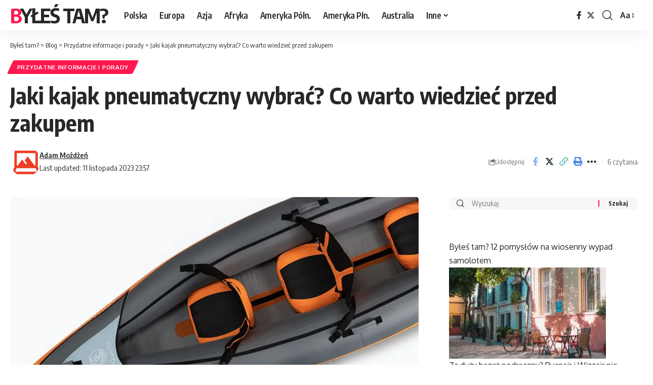

--- FILE ---
content_type: text/html; charset=UTF-8
request_url: https://bylestam.pl/jaki-kajak-pneumatyczny-wybrac/
body_size: 27362
content:
<!DOCTYPE html><html lang="pl-PL" prefix="og: https://ogp.me/ns#"><head><script data-no-optimize="1">var litespeed_docref=sessionStorage.getItem("litespeed_docref");litespeed_docref&&(Object.defineProperty(document,"referrer",{get:function(){return litespeed_docref}}),sessionStorage.removeItem("litespeed_docref"));</script> <meta charset="UTF-8" /><meta http-equiv="X-UA-Compatible" content="IE=edge" /><meta name="viewport" content="width=device-width, initial-scale=1.0" /><link rel="profile" href="https://gmpg.org/xfn/11" /><title>Jaki kajak pneumatyczny wybrać? Co warto wiedzieć przed zakupem</title><meta name="description" content="Płynięcie kajakiem jest jednym z najbardziej relaksujących i jednocześnie ekscytujących sposobów na spędzanie czasu na świeżym powietrzu. Jeżeli jesteś"/><meta name="robots" content="follow, index, max-snippet:-1, max-video-preview:-1, max-image-preview:large"/><link rel="preload" as="style" onload="this.onload=null;this.rel='stylesheet'" id="rb-preload-gfonts" href="https://fonts.googleapis.com/css?family=Oxygen%3A400%2C700%7CEncode+Sans+Condensed%3A400%2C500%2C600%2C700%2C800&amp;display=swap" crossorigin><noscript><link rel="stylesheet" href="https://fonts.googleapis.com/css?family=Oxygen%3A400%2C700%7CEncode+Sans+Condensed%3A400%2C500%2C600%2C700%2C800&amp;display=swap"></noscript><link rel="canonical" href="https://bylestam.pl/jaki-kajak-pneumatyczny-wybrac/" /><meta property="og:locale" content="pl_PL" /><meta property="og:type" content="article" /><meta property="og:title" content="Jaki kajak pneumatyczny wybrać? Co warto wiedzieć przed zakupem" /><meta property="og:description" content="Płynięcie kajakiem jest jednym z najbardziej relaksujących i jednocześnie ekscytujących sposobów na spędzanie czasu na świeżym powietrzu. Jeżeli jesteś" /><meta property="og:url" content="https://bylestam.pl/jaki-kajak-pneumatyczny-wybrac/" /><meta property="og:site_name" content="BylesTam.pl" /><meta property="article:publisher" content="https://www.facebook.com/BylesTam/" /><meta property="article:section" content="Przydatne informacje i porady" /><meta property="og:image" content="https://bylestam.pl/wp-content/uploads/2023/06/kajak.webp" /><meta property="og:image:secure_url" content="https://bylestam.pl/wp-content/uploads/2023/06/kajak.webp" /><meta property="og:image:width" content="1216" /><meta property="og:image:height" content="717" /><meta property="og:image:alt" content="Jaki kajak pneumatyczny wybrać? Co warto wiedzieć przed zakupem" /><meta property="og:image:type" content="image/webp" /><meta property="article:published_time" content="2023-11-11T23:57:39+01:00" /><meta name="twitter:card" content="summary_large_image" /><meta name="twitter:title" content="Jaki kajak pneumatyczny wybrać? Co warto wiedzieć przed zakupem" /><meta name="twitter:description" content="Płynięcie kajakiem jest jednym z najbardziej relaksujących i jednocześnie ekscytujących sposobów na spędzanie czasu na świeżym powietrzu. Jeżeli jesteś" /><meta name="twitter:image" content="https://bylestam.pl/wp-content/uploads/2023/06/kajak.webp" /><meta name="twitter:label1" content="Napisane przez" /><meta name="twitter:data1" content="Adam Możdżeń" /><meta name="twitter:label2" content="Czas czytania" /><meta name="twitter:data2" content="3 minuty" /> <script type="application/ld+json" class="rank-math-schema">{"@context":"https://schema.org","@graph":[{"@type":["Person","Organization"],"@id":"https://bylestam.pl/#person","name":"Adam Mo\u017cd\u017ce\u0144","sameAs":["https://www.facebook.com/BylesTam/"],"logo":{"@type":"ImageObject","@id":"https://bylestam.pl/#logo","url":"https://bylestam.pl/wp-content/uploads/2013/07/logo-bylestam1.png","contentUrl":"https://bylestam.pl/wp-content/uploads/2013/07/logo-bylestam1.png","caption":"BylesTam.pl","inLanguage":"pl-PL","width":"202","height":"100"},"image":{"@type":"ImageObject","@id":"https://bylestam.pl/#logo","url":"https://bylestam.pl/wp-content/uploads/2013/07/logo-bylestam1.png","contentUrl":"https://bylestam.pl/wp-content/uploads/2013/07/logo-bylestam1.png","caption":"BylesTam.pl","inLanguage":"pl-PL","width":"202","height":"100"}},{"@type":"WebSite","@id":"https://bylestam.pl/#website","url":"https://bylestam.pl","name":"BylesTam.pl","publisher":{"@id":"https://bylestam.pl/#person"},"inLanguage":"pl-PL"},{"@type":"ImageObject","@id":"https://bylestam.pl/wp-content/uploads/2023/06/kajak.webp","url":"https://bylestam.pl/wp-content/uploads/2023/06/kajak.webp","width":"1216","height":"717","inLanguage":"pl-PL"},{"@type":"WebPage","@id":"https://bylestam.pl/jaki-kajak-pneumatyczny-wybrac/#webpage","url":"https://bylestam.pl/jaki-kajak-pneumatyczny-wybrac/","name":"Jaki kajak pneumatyczny wybra\u0107? Co warto wiedzie\u0107 przed zakupem","datePublished":"2023-11-11T23:57:39+01:00","dateModified":"2023-11-11T23:57:39+01:00","isPartOf":{"@id":"https://bylestam.pl/#website"},"primaryImageOfPage":{"@id":"https://bylestam.pl/wp-content/uploads/2023/06/kajak.webp"},"inLanguage":"pl-PL"},{"@type":"Person","@id":"https://bylestam.pl/author/admin/","name":"Adam Mo\u017cd\u017ce\u0144","url":"https://bylestam.pl/author/admin/","image":{"@type":"ImageObject","@id":"https://bylestam.pl/wp-content/litespeed/avatar/f28112144211d0f1d5a426f1c33cdd5f.jpg?ver=1768948318","url":"https://bylestam.pl/wp-content/litespeed/avatar/f28112144211d0f1d5a426f1c33cdd5f.jpg?ver=1768948318","caption":"Adam Mo\u017cd\u017ce\u0144","inLanguage":"pl-PL"}},{"@type":"BlogPosting","headline":"Jaki kajak pneumatyczny wybra\u0107? Co warto wiedzie\u0107 przed zakupem","datePublished":"2023-11-11T23:57:39+01:00","dateModified":"2023-11-11T23:57:39+01:00","author":{"@id":"https://bylestam.pl/author/admin/","name":"Adam Mo\u017cd\u017ce\u0144"},"publisher":{"@id":"https://bylestam.pl/#person"},"description":"P\u0142yni\u0119cie kajakiem jest jednym z najbardziej relaksuj\u0105cych i jednocze\u015bnie ekscytuj\u0105cych sposob\u00f3w na sp\u0119dzanie czasu na \u015bwie\u017cym powietrzu. Je\u017celi jeste\u015b","name":"Jaki kajak pneumatyczny wybra\u0107? Co warto wiedzie\u0107 przed zakupem","@id":"https://bylestam.pl/jaki-kajak-pneumatyczny-wybrac/#richSnippet","isPartOf":{"@id":"https://bylestam.pl/jaki-kajak-pneumatyczny-wybrac/#webpage"},"image":{"@id":"https://bylestam.pl/wp-content/uploads/2023/06/kajak.webp"},"inLanguage":"pl-PL","mainEntityOfPage":{"@id":"https://bylestam.pl/jaki-kajak-pneumatyczny-wybrac/#webpage"}}]}</script> <link rel="alternate" type="application/rss+xml" title="Byłeś tam? &raquo; Kanał z wpisami" href="https://bylestam.pl/feed/" /><link rel="alternate" type="application/rss+xml" title="Byłeś tam? &raquo; Kanał z komentarzami" href="https://bylestam.pl/comments/feed/" /><link rel="alternate" type="application/rss+xml" title="Byłeś tam? &raquo; Jaki kajak pneumatyczny wybrać? Co warto wiedzieć przed zakupem Kanał z komentarzami" href="https://bylestam.pl/jaki-kajak-pneumatyczny-wybrac/feed/" /><link rel="alternate" title="oEmbed (JSON)" type="application/json+oembed" href="https://bylestam.pl/wp-json/oembed/1.0/embed?url=https%3A%2F%2Fbylestam.pl%2Fjaki-kajak-pneumatyczny-wybrac%2F" /><link rel="alternate" title="oEmbed (XML)" type="text/xml+oembed" href="https://bylestam.pl/wp-json/oembed/1.0/embed?url=https%3A%2F%2Fbylestam.pl%2Fjaki-kajak-pneumatyczny-wybrac%2F&#038;format=xml" /><link rel="pingback" href="https://bylestam.pl/xmlrpc.php" /> <script type="application/ld+json">{
    "@context": "https://schema.org",
    "@type": "Organization",
    "legalName": "By\u0142e\u015b tam?",
    "url": "https://bylestam.pl/"
}</script> <style id='wp-img-auto-sizes-contain-inline-css'>img:is([sizes=auto i],[sizes^="auto," i]){contain-intrinsic-size:3000px 1500px}
/*# sourceURL=wp-img-auto-sizes-contain-inline-css */</style><link data-optimized="2" rel="stylesheet" href="https://bylestam.pl/wp-content/litespeed/css/0b53283b8afe8fbd32baa3212834c92f.css?ver=1c6ef" /><style id='wp-block-heading-inline-css'>h1:where(.wp-block-heading).has-background,h2:where(.wp-block-heading).has-background,h3:where(.wp-block-heading).has-background,h4:where(.wp-block-heading).has-background,h5:where(.wp-block-heading).has-background,h6:where(.wp-block-heading).has-background{padding:1.25em 2.375em}h1.has-text-align-left[style*=writing-mode]:where([style*=vertical-lr]),h1.has-text-align-right[style*=writing-mode]:where([style*=vertical-rl]),h2.has-text-align-left[style*=writing-mode]:where([style*=vertical-lr]),h2.has-text-align-right[style*=writing-mode]:where([style*=vertical-rl]),h3.has-text-align-left[style*=writing-mode]:where([style*=vertical-lr]),h3.has-text-align-right[style*=writing-mode]:where([style*=vertical-rl]),h4.has-text-align-left[style*=writing-mode]:where([style*=vertical-lr]),h4.has-text-align-right[style*=writing-mode]:where([style*=vertical-rl]),h5.has-text-align-left[style*=writing-mode]:where([style*=vertical-lr]),h5.has-text-align-right[style*=writing-mode]:where([style*=vertical-rl]),h6.has-text-align-left[style*=writing-mode]:where([style*=vertical-lr]),h6.has-text-align-right[style*=writing-mode]:where([style*=vertical-rl]){rotate:180deg}
/*# sourceURL=https://bylestam.pl/wp-includes/blocks/heading/style.min.css */</style><style id='wp-block-list-inline-css'>ol,ul{box-sizing:border-box}:root :where(.wp-block-list.has-background){padding:1.25em 2.375em}
/*# sourceURL=https://bylestam.pl/wp-includes/blocks/list/style.min.css */</style><style id='wp-block-paragraph-inline-css'>.is-small-text{font-size:.875em}.is-regular-text{font-size:1em}.is-large-text{font-size:2.25em}.is-larger-text{font-size:3em}.has-drop-cap:not(:focus):first-letter{float:left;font-size:8.4em;font-style:normal;font-weight:100;line-height:.68;margin:.05em .1em 0 0;text-transform:uppercase}body.rtl .has-drop-cap:not(:focus):first-letter{float:none;margin-left:.1em}p.has-drop-cap.has-background{overflow:hidden}:root :where(p.has-background){padding:1.25em 2.375em}:where(p.has-text-color:not(.has-link-color)) a{color:inherit}p.has-text-align-left[style*="writing-mode:vertical-lr"],p.has-text-align-right[style*="writing-mode:vertical-rl"]{rotate:180deg}
/*# sourceURL=https://bylestam.pl/wp-includes/blocks/paragraph/style.min.css */</style><style id='global-styles-inline-css'>:root{--wp--preset--aspect-ratio--square: 1;--wp--preset--aspect-ratio--4-3: 4/3;--wp--preset--aspect-ratio--3-4: 3/4;--wp--preset--aspect-ratio--3-2: 3/2;--wp--preset--aspect-ratio--2-3: 2/3;--wp--preset--aspect-ratio--16-9: 16/9;--wp--preset--aspect-ratio--9-16: 9/16;--wp--preset--color--black: #000000;--wp--preset--color--cyan-bluish-gray: #abb8c3;--wp--preset--color--white: #ffffff;--wp--preset--color--pale-pink: #f78da7;--wp--preset--color--vivid-red: #cf2e2e;--wp--preset--color--luminous-vivid-orange: #ff6900;--wp--preset--color--luminous-vivid-amber: #fcb900;--wp--preset--color--light-green-cyan: #7bdcb5;--wp--preset--color--vivid-green-cyan: #00d084;--wp--preset--color--pale-cyan-blue: #8ed1fc;--wp--preset--color--vivid-cyan-blue: #0693e3;--wp--preset--color--vivid-purple: #9b51e0;--wp--preset--gradient--vivid-cyan-blue-to-vivid-purple: linear-gradient(135deg,rgb(6,147,227) 0%,rgb(155,81,224) 100%);--wp--preset--gradient--light-green-cyan-to-vivid-green-cyan: linear-gradient(135deg,rgb(122,220,180) 0%,rgb(0,208,130) 100%);--wp--preset--gradient--luminous-vivid-amber-to-luminous-vivid-orange: linear-gradient(135deg,rgb(252,185,0) 0%,rgb(255,105,0) 100%);--wp--preset--gradient--luminous-vivid-orange-to-vivid-red: linear-gradient(135deg,rgb(255,105,0) 0%,rgb(207,46,46) 100%);--wp--preset--gradient--very-light-gray-to-cyan-bluish-gray: linear-gradient(135deg,rgb(238,238,238) 0%,rgb(169,184,195) 100%);--wp--preset--gradient--cool-to-warm-spectrum: linear-gradient(135deg,rgb(74,234,220) 0%,rgb(151,120,209) 20%,rgb(207,42,186) 40%,rgb(238,44,130) 60%,rgb(251,105,98) 80%,rgb(254,248,76) 100%);--wp--preset--gradient--blush-light-purple: linear-gradient(135deg,rgb(255,206,236) 0%,rgb(152,150,240) 100%);--wp--preset--gradient--blush-bordeaux: linear-gradient(135deg,rgb(254,205,165) 0%,rgb(254,45,45) 50%,rgb(107,0,62) 100%);--wp--preset--gradient--luminous-dusk: linear-gradient(135deg,rgb(255,203,112) 0%,rgb(199,81,192) 50%,rgb(65,88,208) 100%);--wp--preset--gradient--pale-ocean: linear-gradient(135deg,rgb(255,245,203) 0%,rgb(182,227,212) 50%,rgb(51,167,181) 100%);--wp--preset--gradient--electric-grass: linear-gradient(135deg,rgb(202,248,128) 0%,rgb(113,206,126) 100%);--wp--preset--gradient--midnight: linear-gradient(135deg,rgb(2,3,129) 0%,rgb(40,116,252) 100%);--wp--preset--font-size--small: 13px;--wp--preset--font-size--medium: 20px;--wp--preset--font-size--large: 36px;--wp--preset--font-size--x-large: 42px;--wp--preset--spacing--20: 0.44rem;--wp--preset--spacing--30: 0.67rem;--wp--preset--spacing--40: 1rem;--wp--preset--spacing--50: 1.5rem;--wp--preset--spacing--60: 2.25rem;--wp--preset--spacing--70: 3.38rem;--wp--preset--spacing--80: 5.06rem;--wp--preset--shadow--natural: 6px 6px 9px rgba(0, 0, 0, 0.2);--wp--preset--shadow--deep: 12px 12px 50px rgba(0, 0, 0, 0.4);--wp--preset--shadow--sharp: 6px 6px 0px rgba(0, 0, 0, 0.2);--wp--preset--shadow--outlined: 6px 6px 0px -3px rgb(255, 255, 255), 6px 6px rgb(0, 0, 0);--wp--preset--shadow--crisp: 6px 6px 0px rgb(0, 0, 0);}:where(.is-layout-flex){gap: 0.5em;}:where(.is-layout-grid){gap: 0.5em;}body .is-layout-flex{display: flex;}.is-layout-flex{flex-wrap: wrap;align-items: center;}.is-layout-flex > :is(*, div){margin: 0;}body .is-layout-grid{display: grid;}.is-layout-grid > :is(*, div){margin: 0;}:where(.wp-block-columns.is-layout-flex){gap: 2em;}:where(.wp-block-columns.is-layout-grid){gap: 2em;}:where(.wp-block-post-template.is-layout-flex){gap: 1.25em;}:where(.wp-block-post-template.is-layout-grid){gap: 1.25em;}.has-black-color{color: var(--wp--preset--color--black) !important;}.has-cyan-bluish-gray-color{color: var(--wp--preset--color--cyan-bluish-gray) !important;}.has-white-color{color: var(--wp--preset--color--white) !important;}.has-pale-pink-color{color: var(--wp--preset--color--pale-pink) !important;}.has-vivid-red-color{color: var(--wp--preset--color--vivid-red) !important;}.has-luminous-vivid-orange-color{color: var(--wp--preset--color--luminous-vivid-orange) !important;}.has-luminous-vivid-amber-color{color: var(--wp--preset--color--luminous-vivid-amber) !important;}.has-light-green-cyan-color{color: var(--wp--preset--color--light-green-cyan) !important;}.has-vivid-green-cyan-color{color: var(--wp--preset--color--vivid-green-cyan) !important;}.has-pale-cyan-blue-color{color: var(--wp--preset--color--pale-cyan-blue) !important;}.has-vivid-cyan-blue-color{color: var(--wp--preset--color--vivid-cyan-blue) !important;}.has-vivid-purple-color{color: var(--wp--preset--color--vivid-purple) !important;}.has-black-background-color{background-color: var(--wp--preset--color--black) !important;}.has-cyan-bluish-gray-background-color{background-color: var(--wp--preset--color--cyan-bluish-gray) !important;}.has-white-background-color{background-color: var(--wp--preset--color--white) !important;}.has-pale-pink-background-color{background-color: var(--wp--preset--color--pale-pink) !important;}.has-vivid-red-background-color{background-color: var(--wp--preset--color--vivid-red) !important;}.has-luminous-vivid-orange-background-color{background-color: var(--wp--preset--color--luminous-vivid-orange) !important;}.has-luminous-vivid-amber-background-color{background-color: var(--wp--preset--color--luminous-vivid-amber) !important;}.has-light-green-cyan-background-color{background-color: var(--wp--preset--color--light-green-cyan) !important;}.has-vivid-green-cyan-background-color{background-color: var(--wp--preset--color--vivid-green-cyan) !important;}.has-pale-cyan-blue-background-color{background-color: var(--wp--preset--color--pale-cyan-blue) !important;}.has-vivid-cyan-blue-background-color{background-color: var(--wp--preset--color--vivid-cyan-blue) !important;}.has-vivid-purple-background-color{background-color: var(--wp--preset--color--vivid-purple) !important;}.has-black-border-color{border-color: var(--wp--preset--color--black) !important;}.has-cyan-bluish-gray-border-color{border-color: var(--wp--preset--color--cyan-bluish-gray) !important;}.has-white-border-color{border-color: var(--wp--preset--color--white) !important;}.has-pale-pink-border-color{border-color: var(--wp--preset--color--pale-pink) !important;}.has-vivid-red-border-color{border-color: var(--wp--preset--color--vivid-red) !important;}.has-luminous-vivid-orange-border-color{border-color: var(--wp--preset--color--luminous-vivid-orange) !important;}.has-luminous-vivid-amber-border-color{border-color: var(--wp--preset--color--luminous-vivid-amber) !important;}.has-light-green-cyan-border-color{border-color: var(--wp--preset--color--light-green-cyan) !important;}.has-vivid-green-cyan-border-color{border-color: var(--wp--preset--color--vivid-green-cyan) !important;}.has-pale-cyan-blue-border-color{border-color: var(--wp--preset--color--pale-cyan-blue) !important;}.has-vivid-cyan-blue-border-color{border-color: var(--wp--preset--color--vivid-cyan-blue) !important;}.has-vivid-purple-border-color{border-color: var(--wp--preset--color--vivid-purple) !important;}.has-vivid-cyan-blue-to-vivid-purple-gradient-background{background: var(--wp--preset--gradient--vivid-cyan-blue-to-vivid-purple) !important;}.has-light-green-cyan-to-vivid-green-cyan-gradient-background{background: var(--wp--preset--gradient--light-green-cyan-to-vivid-green-cyan) !important;}.has-luminous-vivid-amber-to-luminous-vivid-orange-gradient-background{background: var(--wp--preset--gradient--luminous-vivid-amber-to-luminous-vivid-orange) !important;}.has-luminous-vivid-orange-to-vivid-red-gradient-background{background: var(--wp--preset--gradient--luminous-vivid-orange-to-vivid-red) !important;}.has-very-light-gray-to-cyan-bluish-gray-gradient-background{background: var(--wp--preset--gradient--very-light-gray-to-cyan-bluish-gray) !important;}.has-cool-to-warm-spectrum-gradient-background{background: var(--wp--preset--gradient--cool-to-warm-spectrum) !important;}.has-blush-light-purple-gradient-background{background: var(--wp--preset--gradient--blush-light-purple) !important;}.has-blush-bordeaux-gradient-background{background: var(--wp--preset--gradient--blush-bordeaux) !important;}.has-luminous-dusk-gradient-background{background: var(--wp--preset--gradient--luminous-dusk) !important;}.has-pale-ocean-gradient-background{background: var(--wp--preset--gradient--pale-ocean) !important;}.has-electric-grass-gradient-background{background: var(--wp--preset--gradient--electric-grass) !important;}.has-midnight-gradient-background{background: var(--wp--preset--gradient--midnight) !important;}.has-small-font-size{font-size: var(--wp--preset--font-size--small) !important;}.has-medium-font-size{font-size: var(--wp--preset--font-size--medium) !important;}.has-large-font-size{font-size: var(--wp--preset--font-size--large) !important;}.has-x-large-font-size{font-size: var(--wp--preset--font-size--x-large) !important;}
/*# sourceURL=global-styles-inline-css */</style><style id='classic-theme-styles-inline-css'>/*! This file is auto-generated */
.wp-block-button__link{color:#fff;background-color:#32373c;border-radius:9999px;box-shadow:none;text-decoration:none;padding:calc(.667em + 2px) calc(1.333em + 2px);font-size:1.125em}.wp-block-file__button{background:#32373c;color:#fff;text-decoration:none}
/*# sourceURL=/wp-includes/css/classic-themes.min.css */</style><style id='mdp-storyteller-inline-css'>.mdp-storyteller-wrapper {
	            --mdp-storyteller-player-padding: 0px 0px 0px 0px;
	            --mdp-storyteller-player-margin: 0px 0px 20px 0px;
	            --mdp-storyteller-player-radius: 20px 20px 20px 20px;
	            --mdp-storyteller-player-color: rgba(2, 83, 238, .09);
	            --mdp-storyteller-player-thumbnail-height: 250px;
	            --mdp-storyteller-player-color-controls: rgba(2, 83, 238, 1);
	            --mdp-storyteller-player-color-controls-hover: #ffffff;
	            --mdp-storyteller-player-color-text: #446cb8;
	            --mdp-storyteller-player-icon-size: 16px;
	            --mdp-storyteller-player-font-size: 12px;
	            --mdp-storyteller-player-wave-color: rgba(2, 83, 238, .5);
	            --mdp-storyteller-player-progress-color: rgba(2, 83, 238, 1);
	            --mdp-storyteller-row-gap: 20px;
	        }
        
/*# sourceURL=mdp-storyteller-inline-css */</style><style id='mdp-storyteller-player-wavesurfer-inline-css'>.mdp-storyteller-wrapper {
	            --mdp-storyteller-wavesurfer-player-color-hover: rgba(2, 83, 238, 1);
	            --mdp-storyteller-wavesurfer-player-thumbnail-width: 100px;
	            --mdp-storyteller-wavesurfer-player-thumbnail-overlay: rgba(232, 238, 253, 0.85);
	        }
        
/*# sourceURL=mdp-storyteller-player-wavesurfer-inline-css */</style><style id='foxiz-style-inline-css'>[data-theme="dark"].is-hd-4 {--nav-bg: #191c20;--nav-bg-from: #191c20;--nav-bg-to: #191c20;}[data-theme="dark"].is-hd-5, [data-theme="dark"].is-hd-5:not(.sticky-on) {--nav-bg: #191c20;--nav-bg-from: #191c20;--nav-bg-to: #191c20;}:root {--hyperlink-line-color :var(--g-color);--s-content-width : 760px;--max-width-wo-sb : 840px;--s10-feat-ratio :45%;--s11-feat-ratio :45%;--login-popup-w : 350px;}.search-header:before { background-repeat : no-repeat;background-size : cover;background-attachment : scroll;background-position : center center;}[data-theme="dark"] .search-header:before { background-repeat : no-repeat;background-size : cover;background-attachment : scroll;background-position : center center;}.footer-has-bg { background-color : #88888812;}#amp-mobile-version-switcher { display: none; }
/*# sourceURL=foxiz-style-inline-css */</style><style id='quads-styles-inline-css'>.quads-location ins.adsbygoogle {
        background: transparent !important;
    }.quads-location .quads_rotator_img{ opacity:1 !important;}
    .quads.quads_ad_container { display: grid; grid-template-columns: auto; grid-gap: 10px; padding: 10px; }
    .grid_image{animation: fadeIn 0.5s;-webkit-animation: fadeIn 0.5s;-moz-animation: fadeIn 0.5s;
        -o-animation: fadeIn 0.5s;-ms-animation: fadeIn 0.5s;}
    .quads-ad-label { font-size: 12px; text-align: center; color: #333;}
    .quads_click_impression { display: none;} .quads-location, .quads-ads-space{max-width:100%;} @media only screen and (max-width: 480px) { .quads-ads-space, .penci-builder-element .quads-ads-space{max-width:340px;}}
/*# sourceURL=quads-styles-inline-css */</style> <script type="litespeed/javascript" data-src="https://bylestam.pl/wp-includes/js/jquery/jquery.min.js" id="jquery-core-js"></script> <script id="quads_ads_front-js-extra" type="litespeed/javascript">var quads_analytics={"ajax_url":"https://bylestam.pl/wp-admin/admin-ajax.php","quads_front_nonce":"0eca13109a"}</script> <link rel="preload" href="https://bylestam.pl/wp-content/themes/foxiz/assets/fonts/icons.woff2?ver=2.5.0" as="font" type="font/woff2" crossorigin="anonymous"><link rel="https://api.w.org/" href="https://bylestam.pl/wp-json/" /><link rel="alternate" title="JSON" type="application/json" href="https://bylestam.pl/wp-json/wp/v2/posts/4162" /><link rel="EditURI" type="application/rsd+xml" title="RSD" href="https://bylestam.pl/xmlrpc.php?rsd" /><link rel='shortlink' href='https://bylestam.pl/?p=4162' />
 <script async defer src="https://widget.getyourguide.com/dist/pa.umd.production.min.js" data-gyg-partner-id="9BQWNQC"></script> <script type="litespeed/javascript">!function(e,n){"function"==typeof define&&define.amd?define([],n("adsenseLoader")):"object"==typeof exports?module.exports=n("adsenseLoader"):e.adsenseLoader=n("adsenseLoader")}(this,function(e){"use strict";var n=250,t={laziness:1,onLoad:!1},o=function(e,n){var t,o={};for(t in e)Object.prototype.hasOwnProperty.call(e,t)&&(o[t]=e[t]);for(t in n)Object.prototype.hasOwnProperty.call(n,t)&&(o[t]=n[t]);return o},r=function(e,n){var t,o;return function(){var r=this,a=arguments,i=+new Date;t&&i<t+e?(clearTimeout(o),o=setTimeout(function(){t=i,n.apply(r,a)},e)):(t=i,n.apply(r,a))}},a=[],i=[],s=[],d=function(){if(!a.length)return!0;var e=window.pageYOffset,n=window.innerHeight;a.forEach(function(t){var o,r,d=(o=t,r=o.getBoundingClientRect(),{top:r.top+document.body.scrollTop,left:r.left+document.body.scrollLeft}).top,f=t._adsenseLoaderData.options.laziness+1;if(d-e>n*f||e-d-t.offsetHeight-n*f>0)return!0;a=u(a,t),t._adsenseLoaderData.width=c(t),function(e,n){e.classList?e.classList.add(n):e.className+=" "+n}(t.querySelector("ins"),"adsbygoogle"),i.push(t),"undefined"!=typeof adsbygoogle?function(e){(adsbygoogle=window.adsbygoogle||[]).push({});var n=e._adsenseLoaderData.options.onLoad;"function"==typeof n&&e.querySelector("iframe")&&e.querySelector("iframe").addEventListener("load",function(){n(e)})}(t):s.push(t)})},c=function(e){return parseInt(window.getComputedStyle(e,":before").getPropertyValue("content").slice(1,-1)||9999)},u=function(e,n){return e.filter(function(e){return e!==n})},f=function(e,n){return e._adsenseLoaderData={originalHTML:e.innerHTML,options:n},e.adsenseLoader=function(n){"destroy"==n&&(a=u(a,e),i=u(i,e),s=u(i,e),e.innerHTML=e._adsenseLoaderData.originalHTML)},e};function l(e,n){"string"==typeof e?e=document.querySelectorAll(e):void 0===e.length&&(e=[e]),n=o(t,n),[].forEach.call(e,function(e){e=f(e,n),a.push(e)}),this.elements=e,d()}return window.addEventListener("scroll",r(n,d)),window.addEventListener("resize",r(n,d)),window.addEventListener("resize",r(n,function(){if(!i.length)return!0;var e=!1;i.forEach(function(n){n.querySelector("ins").classList.contains("adsbygoogle")||n._adsenseLoaderData.width==c(n)||(e=!0,i=u(i,n),n.innerHTML=n._adsenseLoaderData.originalHTML,a.push(n))}),e&&d()})),l.prototype={destroy:function(){this.elements.forEach(function(e){e.adsenseLoader("destroy")})}},window.adsenseLoaderConfig=function(e){void 0!==e.throttle&&(n=e.throttle)},l})</script> <script type="litespeed/javascript" data-src="//pagead2.googlesyndication.com/pagead/js/adsbygoogle.js"></script><script type="litespeed/javascript">document.cookie='quads_browser_width='+screen.width</script><meta name="generator" content="Elementor 3.33.2; features: e_font_icon_svg, additional_custom_breakpoints; settings: css_print_method-external, google_font-enabled, font_display-swap"> <script type="application/ld+json">{
    "@context": "https://schema.org",
    "@type": "WebSite",
    "@id": "https://bylestam.pl/#website",
    "url": "https://bylestam.pl/",
    "name": "By\u0142e\u015b tam?",
    "potentialAction": {
        "@type": "SearchAction",
        "target": "https://bylestam.pl/?s={search_term_string}",
        "query-input": "required name=search_term_string"
    }
}</script> <style>.e-con.e-parent:nth-of-type(n+4):not(.e-lazyloaded):not(.e-no-lazyload),
				.e-con.e-parent:nth-of-type(n+4):not(.e-lazyloaded):not(.e-no-lazyload) * {
					background-image: none !important;
				}
				@media screen and (max-height: 1024px) {
					.e-con.e-parent:nth-of-type(n+3):not(.e-lazyloaded):not(.e-no-lazyload),
					.e-con.e-parent:nth-of-type(n+3):not(.e-lazyloaded):not(.e-no-lazyload) * {
						background-image: none !important;
					}
				}
				@media screen and (max-height: 640px) {
					.e-con.e-parent:nth-of-type(n+2):not(.e-lazyloaded):not(.e-no-lazyload),
					.e-con.e-parent:nth-of-type(n+2):not(.e-lazyloaded):not(.e-no-lazyload) * {
						background-image: none !important;
					}
				}</style><meta name="bmi-version" content="2.0.0" /> <script defer id="bmip-js-inline-remove-js" type="litespeed/javascript">function objectToQueryString(obj){return Object.keys(obj).map(key=>key+'='+obj[key]).join('&')}
function globalBMIKeepAlive(){let xhr=new XMLHttpRequest();let data={action:"bmip_keepalive",token:"bmip",f:"refresh"};let url='https://bylestam.pl/wp-admin/admin-ajax.php'+'?'+objectToQueryString(data);xhr.open('POST',url,!0);xhr.setRequestHeader("X-Requested-With","XMLHttpRequest");xhr.onreadystatechange=function(){if(xhr.readyState===4){let response;if(response=JSON.parse(xhr.responseText)){if(typeof response.status!='undefined'&&response.status==='success'){}else{}}}};xhr.send(JSON.stringify(data))}
document.querySelector('#bmip-js-inline-remove-js').remove()</script> <link rel="icon" href="https://bylestam.pl/wp-content/uploads/2023/06/cropped-ik-32x32.webp" sizes="32x32" /><link rel="icon" href="https://bylestam.pl/wp-content/uploads/2023/06/cropped-ik-192x192.webp" sizes="192x192" /><link rel="apple-touch-icon" href="https://bylestam.pl/wp-content/uploads/2023/06/cropped-ik-180x180.webp" /><meta name="msapplication-TileImage" content="https://bylestam.pl/wp-content/uploads/2023/06/cropped-ik-270x270.webp" /><style id="wp-custom-css">.generated_list br {
  display: none;
}
.generated_list {
  display: grid;
  grid-template-columns: repeat(3, 1fr);
}</style></head><body class="wp-singular post-template-default single single-post postid-4162 single-format-standard wp-custom-logo wp-embed-responsive wp-theme-foxiz personalized-all elementor-default elementor-kit-5060 menu-ani-1 hover-ani-1 btn-ani-1 is-rm-1 lmeta-dot loader-1 is-hd-1 is-standard-1 is-backtop none-m-backtop " data-theme="default"><div class="site-outer"><div id="site-header" class="header-wrap rb-section header-set-1 header-1 header-wrapper style-shadow has-quick-menu"><div class="reading-indicator"><span id="reading-progress"></span></div><div id="navbar-outer" class="navbar-outer"><div id="sticky-holder" class="sticky-holder"><div class="navbar-wrap"><div class="rb-container edge-padding"><div class="navbar-inner"><div class="navbar-left"><div class="logo-wrap is-text-logo site-branding"><p class="logo-title h1">
<a href="https://bylestam.pl/" title="Byłeś tam?">Byłeś tam?</a></p></div><nav id="site-navigation" class="main-menu-wrap" aria-label="main menu"><ul id="menu-menu-glowne-1" class="main-menu rb-menu large-menu" itemscope itemtype="https://www.schema.org/SiteNavigationElement"><li class="menu-item menu-item-type-taxonomy menu-item-object-category menu-item-1364"><a href="https://bylestam.pl/polska/"><span>Polska</span></a></li><li class="menu-item menu-item-type-taxonomy menu-item-object-category menu-item-1363"><a href="https://bylestam.pl/europa/"><span>Europa</span></a></li><li class="menu-item menu-item-type-taxonomy menu-item-object-category menu-item-1362"><a href="https://bylestam.pl/azja/"><span>Azja</span></a></li><li class="menu-item menu-item-type-taxonomy menu-item-object-category menu-item-1359"><a href="https://bylestam.pl/afryka/"><span>Afryka</span></a></li><li class="menu-item menu-item-type-taxonomy menu-item-object-category menu-item-1366"><a href="https://bylestam.pl/ameryka-polnocna/"><span>Ameryka Półn.</span></a></li><li class="menu-item menu-item-type-taxonomy menu-item-object-category menu-item-1367"><a href="https://bylestam.pl/ameryka-poludniowa/"><span>Ameryka Płn.</span></a></li><li class="menu-item menu-item-type-taxonomy menu-item-object-category menu-item-1361"><a href="https://bylestam.pl/australia-i-oceania/"><span>Australia</span></a></li><li class="menu-item menu-item-type-taxonomy menu-item-object-category menu-item-has-children menu-item-2449"><a href="https://bylestam.pl/inne/"><span>Inne</span></a><ul class="sub-menu"><li id="menu-item-4346" class="menu-item menu-item-type-post_type menu-item-object-page menu-item-4346"><a href="https://bylestam.pl/polskie-jeziora/"><span>Baza polskich jezior</span></a></li><li id="menu-item-5384" class="menu-item menu-item-type-custom menu-item-object-custom menu-item-5384"><a href="https://roweremprzedsiebie.pl/"><span>Roweremprzedsiebie.pl</span></a></li><li id="menu-item-3696" class="menu-item menu-item-type-post_type menu-item-object-page menu-item-3696"><a href="https://bylestam.pl/kontakt/"><span>Kontakt</span></a></li></ul></li></ul></nav></div><div class="navbar-right"><div class="header-social-list wnav-holder"><a class="social-link-facebook" aria-label="Facebook" data-title="Facebook" href="#" target="_blank" rel="noopener nofollow"><i class="rbi rbi-facebook" aria-hidden="true"></i></a><a class="social-link-twitter" aria-label="Twitter" data-title="Twitter" href="#" target="_blank" rel="noopener nofollow"><i class="rbi rbi-twitter" aria-hidden="true"></i></a></div><div class="wnav-holder w-header-search header-dropdown-outer">
<a href="#" data-title="Szukaj" class="icon-holder header-element search-btn search-trigger" aria-label="search">
<i class="rbi rbi-search wnav-icon" aria-hidden="true"></i>							</a><div class="header-dropdown"><div class="header-search-form is-icon-layout"><form method="get" action="https://bylestam.pl/" class="rb-search-form"  data-search="post" data-limit="0" data-follow="0" data-tax="category" data-dsource="0"  data-ptype=""><div class="search-form-inner"><span class="search-icon"><i class="rbi rbi-search" aria-hidden="true"></i></span><span class="search-text"><input type="text" class="field" placeholder="Wyszukaj:" value="" name="s"/></span><span class="rb-search-submit"><input type="submit" value="Szukaj"/><i class="rbi rbi-cright" aria-hidden="true"></i></span></div></form></div></div></div><div class="wnav-holder font-resizer">
<a href="#" class="font-resizer-trigger" data-title="Font Resizer"><span class="screen-reader-text">Font Resizer</span><strong>Aa</strong></a></div></div></div></div></div><div id="header-mobile" class="header-mobile"><div class="header-mobile-wrap"><div class="mbnav edge-padding"><div class="navbar-left"><div class="mobile-toggle-wrap">
<a href="#" class="mobile-menu-trigger" aria-label="mobile trigger">		<span class="burger-icon"><span></span><span></span><span></span></span>
</a></div><div class="logo-wrap is-text-logo site-branding"><p class="logo-title h1">
<a href="https://bylestam.pl/" title="Byłeś tam?">Byłeś tam?</a></p></div></div><div class="navbar-right">
<a href="#" class="mobile-menu-trigger mobile-search-icon" aria-label="search"><i class="rbi rbi-search wnav-icon" aria-hidden="true"></i></a><div class="wnav-holder font-resizer">
<a href="#" class="font-resizer-trigger" data-title="Font Resizer"><span class="screen-reader-text">Font Resizer</span><strong>Aa</strong></a></div></div></div><div class="mobile-qview"><ul id="menu-menu-glowne-2" class="mobile-qview-inner"><li class="menu-item menu-item-type-taxonomy menu-item-object-category menu-item-1364"><a href="https://bylestam.pl/polska/"><span>Polska</span></a></li><li class="menu-item menu-item-type-taxonomy menu-item-object-category menu-item-1363"><a href="https://bylestam.pl/europa/"><span>Europa</span></a></li><li class="menu-item menu-item-type-taxonomy menu-item-object-category menu-item-1362"><a href="https://bylestam.pl/azja/"><span>Azja</span></a></li><li class="menu-item menu-item-type-taxonomy menu-item-object-category menu-item-1359"><a href="https://bylestam.pl/afryka/"><span>Afryka</span></a></li><li class="menu-item menu-item-type-taxonomy menu-item-object-category menu-item-1366"><a href="https://bylestam.pl/ameryka-polnocna/"><span>Ameryka Półn.</span></a></li><li class="menu-item menu-item-type-taxonomy menu-item-object-category menu-item-1367"><a href="https://bylestam.pl/ameryka-poludniowa/"><span>Ameryka Płn.</span></a></li><li class="menu-item menu-item-type-taxonomy menu-item-object-category menu-item-1361"><a href="https://bylestam.pl/australia-i-oceania/"><span>Australia</span></a></li><li class="menu-item menu-item-type-taxonomy menu-item-object-category menu-item-2449"><a href="https://bylestam.pl/inne/"><span>Inne</span></a></li></ul></div></div><div class="mobile-collapse"><div class="collapse-holder"><div class="collapse-inner"><div class="mobile-search-form edge-padding"><div class="header-search-form is-form-layout">
<span class="h5">Search</span><form method="get" action="https://bylestam.pl/" class="rb-search-form"  data-search="post" data-limit="0" data-follow="0" data-tax="category" data-dsource="0"  data-ptype=""><div class="search-form-inner"><span class="search-icon"><i class="rbi rbi-search" aria-hidden="true"></i></span><span class="search-text"><input type="text" class="field" placeholder="Wyszukaj:" value="" name="s"/></span><span class="rb-search-submit"><input type="submit" value="Szukaj"/><i class="rbi rbi-cright" aria-hidden="true"></i></span></div></form></div></div><nav class="mobile-menu-wrap edge-padding"><ul id="mobile-menu" class="mobile-menu"><li class="menu-item menu-item-type-taxonomy menu-item-object-category menu-item-1364"><a href="https://bylestam.pl/polska/"><span>Polska</span></a></li><li class="menu-item menu-item-type-taxonomy menu-item-object-category menu-item-1363"><a href="https://bylestam.pl/europa/"><span>Europa</span></a></li><li class="menu-item menu-item-type-taxonomy menu-item-object-category menu-item-1362"><a href="https://bylestam.pl/azja/"><span>Azja</span></a></li><li class="menu-item menu-item-type-taxonomy menu-item-object-category menu-item-1359"><a href="https://bylestam.pl/afryka/"><span>Afryka</span></a></li><li class="menu-item menu-item-type-taxonomy menu-item-object-category menu-item-1366"><a href="https://bylestam.pl/ameryka-polnocna/"><span>Ameryka Półn.</span></a></li><li class="menu-item menu-item-type-taxonomy menu-item-object-category menu-item-1367"><a href="https://bylestam.pl/ameryka-poludniowa/"><span>Ameryka Płn.</span></a></li><li class="menu-item menu-item-type-taxonomy menu-item-object-category menu-item-1361"><a href="https://bylestam.pl/australia-i-oceania/"><span>Australia</span></a></li><li class="menu-item menu-item-type-taxonomy menu-item-object-category menu-item-has-children menu-item-2449"><a href="https://bylestam.pl/inne/"><span>Inne</span></a><ul class="sub-menu"><li class="menu-item menu-item-type-post_type menu-item-object-page menu-item-4346"><a href="https://bylestam.pl/polskie-jeziora/"><span>Baza polskich jezior</span></a></li><li class="menu-item menu-item-type-custom menu-item-object-custom menu-item-5384"><a href="https://roweremprzedsiebie.pl/"><span>Roweremprzedsiebie.pl</span></a></li><li class="menu-item menu-item-type-post_type menu-item-object-page menu-item-3696"><a href="https://bylestam.pl/kontakt/"><span>Kontakt</span></a></li></ul></li></ul></nav><div class="collapse-sections"><div class="mobile-socials">
<span class="mobile-social-title h6">Follow US</span>
<a class="social-link-facebook" aria-label="Facebook" data-title="Facebook" href="#" target="_blank" rel="noopener nofollow"><i class="rbi rbi-facebook" aria-hidden="true"></i></a><a class="social-link-twitter" aria-label="Twitter" data-title="Twitter" href="#" target="_blank" rel="noopener nofollow"><i class="rbi rbi-twitter" aria-hidden="true"></i></a></div></div></div></div></div></div></div></div></div><div class="site-wrap"><div class="single-standard-1 is-sidebar-right "><div class="rb-s-container edge-padding"><article id="post-4162" class="post-4162 post type-post status-publish format-standard has-post-thumbnail category-przydatne-informacje"><header class="single-header"><aside class="breadcrumb-wrap breadcrumb-navxt s-breadcrumb"><div class="breadcrumb-inner" vocab="https://schema.org/" typeof="BreadcrumbList">
<span property="itemListElement" typeof="ListItem"><a property="item" typeof="WebPage" title="Przejdź do Byłeś tam?." href="https://bylestam.pl" class="home" ><span property="name">Byłeś tam?</span></a><meta property="position" content="1"></span> &gt; <span property="itemListElement" typeof="ListItem"><a property="item" typeof="WebPage" title="Przejdź do Blog." href="https://bylestam.pl/blog/" class="post-root post post-post" ><span property="name">Blog</span></a><meta property="position" content="2"></span> &gt; <span property="itemListElement" typeof="ListItem"><a property="item" typeof="WebPage" title="Go to the Przydatne informacje i porady Kategoria archives." href="https://bylestam.pl/przydatne-informacje/" class="taxonomy category" ><span property="name">Przydatne informacje i porady</span></a><meta property="position" content="3"></span> &gt; <span property="itemListElement" typeof="ListItem"><span property="name" class="post post-post current-item">Jaki kajak pneumatyczny wybrać? Co warto wiedzieć przed zakupem</span><meta property="url" content="https://bylestam.pl/jaki-kajak-pneumatyczny-wybrac/"><meta property="position" content="4"></span></div></aside><div class="s-cats ecat-bg-1 ecat-size-big"><div class="p-categories"><a class="p-category category-id-25" href="https://bylestam.pl/przydatne-informacje/" rel="category">Przydatne informacje i porady</a></div></div><h1 class="s-title fw-headline">Jaki kajak pneumatyczny wybrać? Co warto wiedzieć przed zakupem</h1><div class="single-meta meta-s-default yes-0"><div class="smeta-in">
<a class="meta-el meta-avatar" href="https://bylestam.pl/author/admin/"><img data-lazyloaded="1" src="[data-uri]" alt='Adam Możdżeń' data-src='https://bylestam.pl/wp-content/litespeed/avatar/35f0bab113991b931a1a2e41b32d6b38.jpg?ver=1768948317' data-srcset='https://bylestam.pl/wp-content/litespeed/avatar/ff639af42d0044889b88288937b12f17.jpg?ver=1768948318 2x' class='avatar avatar-120 photo' height='120' width='120' decoding='async'/></a><div class="smeta-sec"><div class="smeta-bottom meta-text">
<time class="updated-date" datetime="2023-11-11T23:57:39+01:00">Last updated: 11 listopada 2023 23:57</time></div><div class="p-meta"><div class="meta-inner is-meta"><span class="meta-el meta-author">
<a href="https://bylestam.pl/author/admin/">Adam Możdżeń</a>
</span></div></div></div></div><div class="smeta-extra"><div class="t-shared-sec tooltips-n has-read-meta is-color"><div class="t-shared-header is-meta">
<i class="rbi rbi-share" aria-hidden="true"></i><span class="share-label">Udostępnij</span></div><div class="effect-fadeout">			<a class="share-action share-trigger icon-facebook" aria-label="Share on Facebook" href="https://www.facebook.com/sharer.php?u=https%3A%2F%2Fbylestam.pl%2Fjaki-kajak-pneumatyczny-wybrac%2F" data-title="Facebook" rel="nofollow noopener"><i class="rbi rbi-facebook" aria-hidden="true"></i></a>
<a class="share-action share-trigger icon-twitter" aria-label="Share on X" href="https://twitter.com/intent/tweet?text=Jaki+kajak+pneumatyczny+wybra%C4%87%3F+Co+warto+wiedzie%C4%87+przed+zakupem&amp;url=https%3A%2F%2Fbylestam.pl%2Fjaki-kajak-pneumatyczny-wybrac%2F&amp;via=" data-title="X" rel="nofollow noopener">
<i class="rbi rbi-twitter" aria-hidden="true"></i></a>
<a class="share-action icon-copy copy-trigger" aria-label="Copy Link" href="#" rel="nofollow" role="button" data-copied="Copied!" data-link="https://bylestam.pl/jaki-kajak-pneumatyczny-wybrac/" data-copy="Copy Link"><i class="rbi rbi-link-o" aria-hidden="true"></i></a>
<a class="share-action icon-print" aria-label="Print" rel="nofollow" role="button" href="javascript:if(window.print)window.print()" data-title="Print"><i class="rbi rbi-print" aria-hidden="true"></i></a>
<a class="share-action native-share-trigger more-icon" aria-label="More" href="#" rel="nofollow" role="button" data-link="https://bylestam.pl/jaki-kajak-pneumatyczny-wybrac/" data-ptitle="Jaki kajak pneumatyczny wybrać? Co warto wiedzieć przed zakupem" data-title="More" ><i class="rbi rbi-more" aria-hidden="true"></i></a></div></div><div class="single-right-meta single-time-read is-meta">
<span class="meta-el meta-read">6 czytania</span></div></div></div></header><div class="grid-container"><div class="s-ct"><div class="s-feat-outer"><div class="s-feat"><div class="featured-lightbox-trigger" data-source="https://bylestam.pl/wp-content/uploads/2023/06/kajak.webp" data-caption="" data-attribution="">
<img data-lazyloaded="1" src="[data-uri]" fetchpriority="high" width="860" height="507" data-src="https://bylestam.pl/wp-content/uploads/2023/06/kajak.webp" class="attachment-foxiz_crop_o1 size-foxiz_crop_o1 wp-post-image" alt="kajak" loading="eager" decoding="async" title="Jaki kajak pneumatyczny wybrać? Co warto wiedzieć przed zakupem 1"></div></div></div><div class="s-ct-wrap has-lsl"><div class="s-ct-inner"><div class="l-shared-sec-outer show-mobile"><div class="l-shared-sec"><div class="l-shared-header meta-text">
<i class="rbi rbi-share" aria-hidden="true"></i><span class="share-label">Udostępnij</span></div><div class="l-shared-items effect-fadeout is-color">
<a class="share-action share-trigger icon-facebook" aria-label="Share on Facebook" href="https://www.facebook.com/sharer.php?u=https%3A%2F%2Fbylestam.pl%2Fjaki-kajak-pneumatyczny-wybrac%2F" data-title="Facebook" data-gravity=w  rel="nofollow noopener"><i class="rbi rbi-facebook" aria-hidden="true"></i></a>
<a class="share-action share-trigger icon-twitter" aria-label="Share on X" href="https://twitter.com/intent/tweet?text=Jaki+kajak+pneumatyczny+wybra%C4%87%3F+Co+warto+wiedzie%C4%87+przed+zakupem&amp;url=https%3A%2F%2Fbylestam.pl%2Fjaki-kajak-pneumatyczny-wybrac%2F&amp;via=" data-title="X" data-gravity=w  rel="nofollow noopener">
<i class="rbi rbi-twitter" aria-hidden="true"></i></a>
<a class="share-action icon-copy copy-trigger" aria-label="Copy Link" href="#" rel="nofollow" role="button" data-copied="Copied!" data-link="https://bylestam.pl/jaki-kajak-pneumatyczny-wybrac/" data-copy="Copy Link" data-gravity=w ><i class="rbi rbi-link-o" aria-hidden="true"></i></a>
<a class="share-action icon-print" aria-label="Print" rel="nofollow" role="button" href="javascript:if(window.print)window.print()" data-title="Print" data-gravity=w ><i class="rbi rbi-print" aria-hidden="true"></i></a>
<a class="share-action native-share-trigger more-icon" aria-label="More" href="#" rel="nofollow" role="button" data-link="https://bylestam.pl/jaki-kajak-pneumatyczny-wybrac/" data-ptitle="Jaki kajak pneumatyczny wybrać? Co warto wiedzieć przed zakupem" data-title="More"  data-gravity=w ><i class="rbi rbi-more" aria-hidden="true"></i></a></div></div></div><div class="e-ct-outer"><div class="entry-content rbct clearfix"><div class="quads-location quads-ad4043 " id="quads-ad4043" style="float:none;margin:0px 3px 3px 3px;padding:0px 0px 0px 0px;" data-lazydelay="3000"><div data-gyg-widget="auto" data-gyg-partner-id="9BQWNQC"></div></div><p>Płynięcie kajakiem jest jednym z najbardziej relaksujących i jednocześnie ekscytujących sposobów na spędzanie czasu na świeżym powietrzu. Jeżeli jesteś miłośnikiem wodnych przygód, kajak pneumatyczny może być doskonałym wyborem dla Ciebie. Ale jaki model wybrać? Czy spływ rzeką kajakiem pneumatycznym to dobry pomysł? A może lepiej skupić się na łowieniu ryb? W tym artykule znajdziesz odpowiedzi na te pytania.</p><div class="ruby-table-contents rbtoc table-fw"><div class="toc-header"><i class="rbi rbi-read"></i><span class="h3">Contents</span><div class="toc-toggle no-link"><i class="rbi rbi-angle-up"></i></div></div><ul class="toc-content h5"><li><a href="#gdzie-poplyniemy-kajakiem-pneumatycznym" class="table-link no-link anchor-link" data-index="rb-heading-index-0">Gdzie popłyniemy kajakiem pneumatycznym?</a></li><li><a href="#czym-kierowac-sie-przy-wyborze-kajaka-pneumatycznego" class="table-link no-link anchor-link" data-index="rb-heading-index-1">Czym kierować się przy wyborze kajaka pneumatycznego?</a></li><li><a href="#splyw-rzeka-kajakiem-pneumatycznym-8211-dobry-pomysl" class="table-link no-link anchor-link" data-index="rb-heading-index-2">Spływ rzeką kajakiem pneumatycznym – dobry pomysł?</a></li><li><a href="#a-na-ryby" class="table-link no-link anchor-link" data-index="rb-heading-index-3">A na ryby?</a></li><li><a href="#dodatkowe-funkcje-i-akcesoria" class="table-link no-link anchor-link" data-index="rb-heading-index-4">Dodatkowe funkcje i akcesoria</a></li><li><a href="#konserwacja-i-przechowywanie" class="table-link no-link anchor-link" data-index="rb-heading-index-5">Konserwacja i przechowywanie</a></li></ul></div><div class="lwptoc lwptoc-autoWidth lwptoc-light lwptoc-notInherit" data-smooth-scroll="1" data-smooth-scroll-offset="24"><div class="lwptoc_i"><div class="lwptoc_header">
<b class="lwptoc_title">Spis treści</b></div><div class="lwptoc_items lwptoc_items-visible" style="font-size:100%;"><div class="lwptoc_itemWrap"><div class="lwptoc_item">    <a href="#Gdzie_poplyniemy_kajakiem_pneumatycznym">
<span class="lwptoc_item_number">1</span>
<span class="lwptoc_item_label">Gdzie popłyniemy kajakiem pneumatycznym?</span>
</a></div><div class="lwptoc_item">    <a href="#Czym_kierowac_sie_przy_wyborze_kajaka_pneumatycznego">
<span class="lwptoc_item_number">2</span>
<span class="lwptoc_item_label">Czym kierować się przy wyborze kajaka pneumatycznego?</span>
</a></div><div class="lwptoc_item">    <a href="#Splyw_rzeka_kajakiem_pneumatycznym_-_dobry_pomysl">
<span class="lwptoc_item_number">3</span>
<span class="lwptoc_item_label">Spływ rzeką kajakiem pneumatycznym – dobry pomysł?</span>
</a></div><div class="lwptoc_item">    <a href="#A_na_ryby">
<span class="lwptoc_item_number">4</span>
<span class="lwptoc_item_label">A na ryby?</span>
</a></div><div class="lwptoc_item">    <a href="#Dodatkowe_funkcje_i_akcesoria">
<span class="lwptoc_item_number">5</span>
<span class="lwptoc_item_label">Dodatkowe funkcje i akcesoria</span>
</a></div><div class="lwptoc_item">    <a href="#Konserwacja_i_przechowywanie">
<span class="lwptoc_item_number">6</span>
<span class="lwptoc_item_label">Konserwacja i przechowywanie</span>
</a></div></div></div></div></div><h2 id="gdzie-poplyniemy-kajakiem-pneumatycznym" class="rb-heading-index-0 wp-block-heading"><span id="Gdzie_poplyniemy_kajakiem_pneumatycznym">Gdzie popłyniemy kajakiem pneumatycznym?</span></h2><p>Wybór kajaka pneumatycznego w dużym stopniu zależy od tego, gdzie planujesz pływać. Te łodzie są doskonałe do różnych typów wód – od spokojnych jezior i rzek po bardziej wyzwanie stanowiące białe wody.</p><p>Jeśli jesteś nowicjuszem lub preferujesz spokojne, relaksujące wycieczki, kajak pneumatyczny jest idealnym wyborem na płynięcie po jeziorach lub spokojnych rzekach. Są stabilne, łatwe do sterowania i mogą przewozić wszystko, co potrzebujesz na dłuższe wypady.</p><p>Dla tych, którzy szukają trochę więcej ekscytacji, kajaki pneumatyczne są również odpowiednie do białych wód. Wytrzymałe modele są zdolne do radzenia sobie z silnymi prądami i kamienistymi rzekami, jednak wymagają one więcej doświadczenia i umiejętności w sterowaniu.</p><h2 id="czym-kierowac-sie-przy-wyborze-kajaka-pneumatycznego" class="rb-heading-index-1 wp-block-heading"><span id="Czym_kierowac_sie_przy_wyborze_kajaka_pneumatycznego">Czym kierować się przy wyborze kajaka pneumatycznego?</span></h2><p>Wybór odpowiedniego kajaka pneumatycznego zależy od wielu czynników. Oto kilka z nich:</p><ol class="wp-block-list"><li><strong>Rodzaj wody:</strong> Jak już wspomniano, rodzaj wody, na której planujesz pływać, ma duży wpływ na wybór kajaka. Jeśli planujesz pływać na spokojnych wodach, potrzebujesz stabilnego i łatwego do sterowania kajaka. Jeżeli jednak preferujesz białe wody, lepiej zdecydować się na wytrzymały i zwrotny model.</li><li><strong>Wymiar i ładowność:</strong> Kajaki pneumatyczne różnią się rozmiarami i ładownością. Wybierz kajak, który jest wystarczająco duży, aby pomieścić Ciebie i Twój sprzęt. Pamiętaj, że większa ładowność nie zawsze oznacza lepszy kajak – większy kajak może być trudniejszy do sterowania i mniej zwrotny.</li><li><strong>Wiosła:</strong> Wiosła są kluczowym elementem wyposażenia kajaka. Dobre wiosła powinny być lekkie, ale wytrzymałe. Materiał, z jakiego są wykonane, ma znaczny wpływ na ich wydajność – wiosła z włókna węglowego są najlżejsze i najbardziej wytrzymałe, ale również najdroższe. Wiosła aluminiowe są cięższe, ale też tańsze.</li><li><strong>Cena:</strong> Cena kajaka pneumatycznego może znacznie różnić się w zależności od marki, modelu i materiałów. Pamiętaj, że tańszy kajak nie zawsze oznacza gorszą jakość. Ważne jest, aby zrównoważyć swoje potrzeby i budżet. Kajaki pneumatyczne kosztują zazwyczaj w granicach 500-3500 złotych.</li></ol><h2 id="splyw-rzeka-kajakiem-pneumatycznym-8211-dobry-pomysl" class="rb-heading-index-2 wp-block-heading"><span id="Splyw_rzeka_kajakiem_pneumatycznym_-_dobry_pomysl">Spływ rzeką kajakiem pneumatycznym – dobry pomysł?</span></h2><p>Spływ rzeką kajakiem pneumatycznym to fantastyczny sposób na cieszenie się naturą i przygodą. Dzięki ich lekkości i łatwości transportu, kajaki te są doskonałym wyborem dla spływów rzecznych. Jednak pamiętaj, że płynięcie na szybko płynącej rzece wymaga pewnego doświadczenia i umiejętności, warto zaopatrzyć się wtedy też w porządny kajak, aby nie zaliczyć wywrotki.</p><h2 id="a-na-ryby" class="rb-heading-index-3 wp-block-heading"><span id="A_na_ryby">A na ryby?</span></h2><p>Kajakarstwo to nie tylko spływy i wycieczki, ale również wędkarstwo. Kajaki pneumatyczne są doskonałym wyborem dla wędkarzy. Dzięki swojej stabilności i dużej ładowności, są idealne do transportu sprzętu wędkarskiego. Niektóre modele są nawet wyposażone w specjalne uchwyty na wędki, co ułatwia łowienie ryb.</p><p>Podsumowując, wybór kajaka pneumatycznego zależy od wielu czynników, takich jak rodzaj wody, na której planujesz pływać, Twoje doświadczenie i umiejętności, a także budżet. Pamiętaj, że bezpieczeństwo jest najważniejsze – zawsze płyń zgodnie ze swoim poziomem umiejętności i zawsze używaj odpowiedniego sprzętu, takiego jak kamizelka ratunkowa. Bez względu na to, czy wybierasz się na spokojny spływ rzeką, ekscytującą wycieczkę po białych wodach, czy relaksujące popołudnie na łowienie ryb, kajak pneumatyczny to doskonały wybór.</p><h2 id="dodatkowe-funkcje-i-akcesoria" class="rb-heading-index-4 wp-block-heading"><span id="Dodatkowe_funkcje_i_akcesoria">Dodatkowe funkcje i akcesoria</span></h2><p>Gdy już wybierzesz kajak pneumatyczny idealny pod kątem wymiarów, ładowności i przystosowany do twojego stylu pływania, warto zwrócić uwagę na dodatkowe funkcje i akcesoria, które mogą znacznie zwiększyć komfort i bezpieczeństwo na wodzie.</p><ol class="wp-block-list"><li><strong>Pompa:</strong> Większość kajaków pneumatycznych jest sprzedawanych w zestawie z pompą, ale warto upewnić się, że jest ona wydajna i łatwa w użyciu. Pamiętaj, że do napompowania kajaka potrzebna jest pewna siła – warto zatem zainwestować w pompę o wysokiej wydajności, która ułatwi Ci tę czynność.</li><li><strong>Siedzenia:</strong> Niektóre modele oferują regulowane siedzenia, które zwiększają komfort podczas długotrwałych wycieczek. Jeżeli planujesz spędzać na wodzie wiele godzin, takie siedzenia mogą okazać się nieocenione.</li><li><strong>Bagażniki i siatki na bagaż:</strong> Przydatne, jeśli planujesz długie wypady z dużą ilością ekwipunku. Niektóre kajaki pneumatyczne posiadają specjalne miejsca na bagaż, które pomogą Ci zorganizować swój sprzęt.</li><li><strong>Stabilizatory:</strong> Dla osób, które dopiero zaczynają swoją przygodę z kajakarstwem, dodatkowe stabilizatory mogą być bardzo pomocne. Ułatwiają one utrzymanie równowagi na wodzie i zwiększają bezpieczeństwo.</li></ol><h2 id="konserwacja-i-przechowywanie" class="rb-heading-index-5 wp-block-heading"><span id="Konserwacja_i_przechowywanie">Konserwacja i przechowywanie</span></h2><p>Zakup kajaka pneumatycznego to inwestycja, która powinna przynieść radość przez wiele lat. Dlatego tak ważne jest odpowiednie przechowywanie i konserwacja Twojego sprzętu. Po każdym użyciu, kajak powinien być dobrze umyty (szczególnie po płynięciu w słonej wodzie), wysuszony i przechowywany w suchym miejscu. Pamiętaj, aby unikać ekstremalnych temperatur, które mogą wpływać na materiał kajaka.</p></div></div></div><div class="e-shared-sec entry-sec"><div class="e-shared-header h4">
<i class="rbi rbi-share" aria-hidden="true"></i><span>Udostępnij artykuł</span></div><div class="rbbsl tooltips-n effect-fadeout is-bg">
<a class="share-action share-trigger icon-facebook" aria-label="Share on Facebook" href="https://www.facebook.com/sharer.php?u=https%3A%2F%2Fbylestam.pl%2Fjaki-kajak-pneumatyczny-wybrac%2F" data-title="Facebook" rel="nofollow noopener"><i class="rbi rbi-facebook" aria-hidden="true"></i><span>Facebook</span></a>
<a class="share-action share-trigger icon-twitter" aria-label="Share on X" href="https://twitter.com/intent/tweet?text=Jaki+kajak+pneumatyczny+wybra%C4%87%3F+Co+warto+wiedzie%C4%87+przed+zakupem&amp;url=https%3A%2F%2Fbylestam.pl%2Fjaki-kajak-pneumatyczny-wybrac%2F&amp;via=" data-title="X" rel="nofollow noopener">
<i class="rbi rbi-twitter" aria-hidden="true"></i></a>
<a class="share-action icon-copy copy-trigger" aria-label="Copy Link" href="#" rel="nofollow" role="button" data-copied="Copied!" data-link="https://bylestam.pl/jaki-kajak-pneumatyczny-wybrac/" data-copy="Copy Link"><i class="rbi rbi-link-o" aria-hidden="true"></i><span>Copy Link</span></a>
<a class="share-action icon-print" aria-label="Print" rel="nofollow" role="button" href="javascript:if(window.print)window.print()" data-title="Print"><i class="rbi rbi-print" aria-hidden="true"></i><span>Print</span></a>
<a class="share-action native-share-trigger more-icon" aria-label="More" href="#" rel="nofollow" role="button" data-link="https://bylestam.pl/jaki-kajak-pneumatyczny-wybrac/" data-ptitle="Jaki kajak pneumatyczny wybrać? Co warto wiedzieć przed zakupem" data-title="More" ><i class="rbi rbi-more" aria-hidden="true"></i></a></div></div></div><div class="comment-box-wrap entry-sec"><div class="comment-box-header">
<span class="h3"><i class="rbi rbi-comment" aria-hidden="true"></i>Dodaj komentarz</span></div><div class="comment-holder no-comment"><div id="comments" class="comments-area"><div id="respond" class="comment-respond"><h3 id="reply-title" class="comment-reply-title">Dodaj komentarz <small><a rel="nofollow" id="cancel-comment-reply-link" href="/jaki-kajak-pneumatyczny-wybrac/#respond" style="display:none;">Anuluj pisanie odpowiedzi</a></small></h3><form action="https://bylestam.pl/wp-comments-post.php" method="post" id="commentform" class="comment-form"><p class="comment-notes"><span id="email-notes">Twój adres e-mail nie zostanie opublikowany.</span> <span class="required-field-message">Wymagane pola są oznaczone <span class="required">*</span></span></p><p class="comment-form-comment"><label for="comment">Komentarz <span class="required">*</span></label><textarea placeholder="Dodaj komentarz" id="comment" name="comment" cols="45" rows="8" maxlength="65525" required></textarea></p><p class="comment-form-author"><label for="author">Nazwa <span class="required">*</span></label> <input placeholder="Imię" id="author" name="author" type="text" value="" size="30" maxlength="245" autocomplete="name" required /></p><p class="comment-form-email"><label for="email">Adres e-mail <span class="required">*</span></label> <input placeholder="Your email" id="email" name="email" type="email" value="" size="30" maxlength="100" aria-describedby="email-notes" autocomplete="email" required /></p><p class="comment-form-url"><label for="url">Witryna internetowa</label> <input placeholder="Your Website" id="url" name="url" type="url" value="" size="30" maxlength="200" autocomplete="url" /></p><p class="form-submit"><input name="submit" type="submit" id="submit" class="submit" value="Komentarz wpisu" /> <input type='hidden' name='comment_post_ID' value='4162' id='comment_post_ID' />
<input type='hidden' name='comment_parent' id='comment_parent' value='0' /></p><p style="display: none;"><input type="hidden" id="akismet_comment_nonce" name="akismet_comment_nonce" value="d7a748c67a" /></p><p style="display: none !important;" class="akismet-fields-container" data-prefix="ak_"><label>&#916;<textarea name="ak_hp_textarea" cols="45" rows="8" maxlength="100"></textarea></label><input type="hidden" id="ak_js_1" name="ak_js" value="189"/><script type="litespeed/javascript">document.getElementById("ak_js_1").setAttribute("value",(new Date()).getTime())</script></p></form></div></div></div></div></div><div class="sidebar-wrap single-sidebar"><div class="sidebar-inner clearfix"><div id="search-3" class="widget rb-section w-sidebar clearfix widget_search"><form role="search" method="get" class="search-form wp-block-search" action="https://bylestam.pl/"><div class="search-form-icon"><i class="rbi rbi-search" aria-hidden="true"></i></div>
<label class="search-form-input">
<span class="screen-reader-text">Wyszukaj:</span>
<input type="search" class="search-field" placeholder="Wyszukaj:" value="" name="s">
</label><div class="search-form-submit">
<input type="submit" value="Szukaj"></div></form></div><div id="listcategorypostswidget-4" class="widget rb-section w-sidebar clearfix widget_listcategorypostswidget"><div class="block-h widget-heading heading-layout-1"><div class="heading-inner"><h4 class="heading-title"><span> </span></h4></div></div><ul class="lcp_catlist" id="lcp_instance_listcategorypostswidget-4"><li><a href="https://bylestam.pl/pomysly-na-wiosenny-wypad-samolotem/">Byłeś tam? 12 pomysłów na wiosenny wypad samolotem</a><a href="https://bylestam.pl/pomysly-na-wiosenny-wypad-samolotem/" title="Byłeś tam? 12 pomysłów na wiosenny wypad samolotem"><img data-lazyloaded="1" src="[data-uri]" width="310" height="180" data-src="https://bylestam.pl/wp-content/uploads/2023/03/gdzie-leciec-wiosna-310x180.webp" class="lcp_thumbnail wp-post-image" alt="Byłeś tam? 12 pomysłów na wiosenny wypad samolotem" decoding="async" loading="lazy" title="Byłeś tam? 12 pomysłów na wiosenny wypad samolotem 2"></a></li><li><a href="https://bylestam.pl/za-duzy-bagaz-podreczny-ryanair-i-wizzair-nie-przebaczaja/">Za duży bagaż podręczny? Ryanair i Wizzair nie przebaczają</a><a href="https://bylestam.pl/za-duzy-bagaz-podreczny-ryanair-i-wizzair-nie-przebaczaja/" title="Za duży bagaż podręczny? Ryanair i Wizzair nie przebaczają"><img data-lazyloaded="1" src="[data-uri]" width="310" height="180" data-src="https://bylestam.pl/wp-content/uploads/2025/09/Za-duzy-bagaz-podreczny-Ryanair-i-Wizzair-nie-przebaczaja-310x180.jpeg" class="lcp_thumbnail wp-post-image" alt="Za duży bagaż podręczny? Ryanair i Wizzair nie przebaczają" decoding="async" loading="lazy" title="Za duży bagaż podręczny? Ryanair i Wizzair nie przebaczają 3"></a></li><li><a href="https://bylestam.pl/naturehike-star-river-2-recenzja-namiotu/">Naturehike Star River 2 &#8211; recenzja namiotu</a><a href="https://bylestam.pl/naturehike-star-river-2-recenzja-namiotu/" title="Naturehike Star River 2 - recenzja namiotu"><img data-lazyloaded="1" src="[data-uri]" width="310" height="180" data-src="https://bylestam.pl/wp-content/uploads/2025/09/image-310x180.jpeg" class="lcp_thumbnail wp-post-image" alt="Naturehike Star River 2 - recenzja namiotu" decoding="async" loading="lazy" title="Naturehike Star River 2 - recenzja namiotu 4"></a></li><li><a href="https://bylestam.pl/czy-zwiedzanie-westerplatte-z-dziecmi-ma-sens/">Czy zwiedzanie Westerplatte z dziećmi ma sens?</a><a href="https://bylestam.pl/czy-zwiedzanie-westerplatte-z-dziecmi-ma-sens/" title="Czy zwiedzanie Westerplatte z dziećmi ma sens?"><img data-lazyloaded="1" src="[data-uri]" width="310" height="180" data-src="https://bylestam.pl/wp-content/uploads/2025/07/westerplatte9-310x180.jpg" class="lcp_thumbnail wp-post-image" alt="Czy zwiedzanie Westerplatte z dziećmi ma sens?" decoding="async" loading="lazy" title="Czy zwiedzanie Westerplatte z dziećmi ma sens? 5"></a></li><li><a href="https://bylestam.pl/weekend-w-sopocie-dla-dwojga/">Weekend w Sopocie dla dwojga</a><a href="https://bylestam.pl/weekend-w-sopocie-dla-dwojga/" title="Weekend w Sopocie dla dwojga"><img data-lazyloaded="1" src="[data-uri]" width="310" height="180" data-src="https://bylestam.pl/wp-content/uploads/2025/05/sopot-310x180.jpg" class="lcp_thumbnail wp-post-image" alt="Weekend w Sopocie dla dwojga" decoding="async" loading="lazy" title="Weekend w Sopocie dla dwojga 6"></a></li></ul></div></div></div></div></article><aside class="sfoter-sec single-related "><div class="block-h heading-layout-1"><div class="heading-inner"><h3 class="heading-title"><span>You Might Also Like</span></h3></div></div><div id="uuid_r4162" class="block-wrap block-small block-grid block-grid-small-1 rb-columns rb-col-4 is-gap-10 ecat-bg-1 meta-s-default"><div class="block-inner"><div class="p-wrap p-grid p-grid-small-1" data-pid="4986"><div class="feat-holder overlay-text"><div class="p-featured">
<a class="p-flink" href="https://bylestam.pl/jakie-panstwa-uznaja-tajwan/" title="Jakie państwa uznają Tajwan?">
<img data-lazyloaded="1" src="[data-uri]" width="302" height="220" data-src="https://bylestam.pl/wp-content/uploads/2024/04/image-2024-04-15T192923.476.webp" class="featured-img wp-post-image" alt="tajwan" loading="lazy" decoding="async" title="Jakie państwa uznają Tajwan? 8">		</a></div><div class="p-categories p-top mobile-hide"><a class="p-category category-id-25" href="https://bylestam.pl/przydatne-informacje/" rel="category">Przydatne informacje i porady</a></div></div><div class="p-content"><h4 class="entry-title">		<a class="p-url" href="https://bylestam.pl/jakie-panstwa-uznaja-tajwan/" rel="bookmark">Jakie państwa uznają Tajwan?</a></h4><div class="p-meta"><div class="meta-inner is-meta">
<span class="meta-el meta-update">
<time class="updated" datetime="2024-04-15T18:30:18+01:00">15 kwietnia 2024</time>
</span></div></div></div></div><div class="p-wrap p-grid p-grid-small-1" data-pid="4646"><div class="feat-holder overlay-text"><div class="p-featured">
<a class="p-flink" href="https://bylestam.pl/najtanszy-kraj-dla-polskiego-emeryta/" title="Najtańszy kraj dla polskiego emeryta &#8211; sprawdzamy">
<img data-lazyloaded="1" src="[data-uri]" width="330" height="189" data-src="https://bylestam.pl/wp-content/uploads/2023/11/najtanszy-kraj-dla-polskiego-emeryta.jpg" class="featured-img wp-post-image" alt="najtańszy kraj dla polskiego emeryta" loading="lazy" decoding="async" title="Najtańszy kraj dla polskiego emeryta - sprawdzamy 10">		</a></div><div class="p-categories p-top mobile-hide"><a class="p-category category-id-25" href="https://bylestam.pl/przydatne-informacje/" rel="category">Przydatne informacje i porady</a></div></div><div class="p-content"><h4 class="entry-title">		<a class="p-url" href="https://bylestam.pl/najtanszy-kraj-dla-polskiego-emeryta/" rel="bookmark">Najtańszy kraj dla polskiego emeryta &#8211; sprawdzamy</a></h4><div class="p-meta"><div class="meta-inner is-meta">
<span class="meta-el meta-update">
<time class="updated" datetime="2023-12-31T01:09:12+01:00">31 grudnia 2023</time>
</span></div></div></div></div><div class="p-wrap p-grid p-grid-small-1" data-pid="5222"><div class="feat-holder overlay-text"><div class="p-featured">
<a class="p-flink" href="https://bylestam.pl/jak-przewidziec-mgle-czytanie-prognozy-pogody/" title="Jak przewidzieć mgłę? Czytanie prognozy pogody">
<img data-lazyloaded="1" src="[data-uri]" width="330" height="220" data-src="https://bylestam.pl/wp-content/uploads/2024/12/Jak-przewidziec-mgle-Czytanie-prognozy-pogody-330x220.jpg" class="featured-img wp-post-image" alt="Jak przewidzieć mgłę? Czytanie prognozy pogody" loading="lazy" decoding="async" title="Jak przewidzieć mgłę? Czytanie prognozy pogody 12">		</a></div><div class="p-categories p-top mobile-hide"><a class="p-category category-id-25" href="https://bylestam.pl/przydatne-informacje/" rel="category">Przydatne informacje i porady</a></div></div><div class="p-content"><h4 class="entry-title">		<a class="p-url" href="https://bylestam.pl/jak-przewidziec-mgle-czytanie-prognozy-pogody/" rel="bookmark">Jak przewidzieć mgłę? Czytanie prognozy pogody</a></h4><div class="p-meta"><div class="meta-inner is-meta">
<span class="meta-el meta-update">
<time class="updated" datetime="2024-12-28T22:09:53+01:00">28 grudnia 2024</time>
</span></div></div></div></div><div class="p-wrap p-grid p-grid-small-1" data-pid="177"><div class="feat-holder overlay-text"><div class="p-featured">
<a class="p-flink" href="https://bylestam.pl/paryz-beauvais-lotnisko-tanich-linii-lotniczych-dojazd-do-paryza/" title="Paryż Beauvais &#8211; lotnisko tanich linii lotniczych (Ryanair)">
<img data-lazyloaded="1" src="[data-uri]" width="330" height="220" data-src="https://bylestam.pl/wp-content/uploads/2012/08/ryanair.jpg" class="featured-img wp-post-image" alt="ryanair" loading="lazy" decoding="async" title="Paryż Beauvais - lotnisko tanich linii lotniczych (Ryanair) 14">		</a></div><div class="p-categories p-top mobile-hide"><a class="p-category category-id-703" href="https://bylestam.pl/inne/" rel="category">Inne</a><a class="p-category category-id-25" href="https://bylestam.pl/przydatne-informacje/" rel="category">Przydatne informacje i porady</a></div></div><div class="p-content"><h4 class="entry-title">		<a class="p-url" href="https://bylestam.pl/paryz-beauvais-lotnisko-tanich-linii-lotniczych-dojazd-do-paryza/" rel="bookmark">Paryż Beauvais &#8211; lotnisko tanich linii lotniczych (Ryanair)</a></h4><div class="p-meta"><div class="meta-inner is-meta">
<span class="meta-el meta-update">
<time class="updated" datetime="2023-11-11T02:53:54+01:00">11 listopada 2023</time>
</span></div></div></div></div></div></div></aside></div></div></div><aside class="rb-section fw-widget top-footer edge-padding"><div class="top-footer-inner"><div data-elementor-type="wp-post" data-elementor-id="5063" class="elementor elementor-5063"><div class="elementor-element elementor-element-3f5e9d3 e-flex e-con-boxed e-con e-parent" data-id="3f5e9d3" data-element_type="container" data-settings="{&quot;background_background&quot;:&quot;classic&quot;,&quot;shape_divider_top&quot;:&quot;mountains&quot;}"><div class="e-con-inner"><div class="elementor-shape elementor-shape-top" aria-hidden="true" data-negative="false">
<svg xmlns="http://www.w3.org/2000/svg" viewBox="0 0 1000 100" preserveAspectRatio="none">
<path class="elementor-shape-fill" opacity="0.33" d="M473,67.3c-203.9,88.3-263.1-34-320.3,0C66,119.1,0,59.7,0,59.7V0h1000v59.7 c0,0-62.1,26.1-94.9,29.3c-32.8,3.3-62.8-12.3-75.8-22.1C806,49.6,745.3,8.7,694.9,4.7S492.4,59,473,67.3z"/>
<path class="elementor-shape-fill" opacity="0.66" d="M734,67.3c-45.5,0-77.2-23.2-129.1-39.1c-28.6-8.7-150.3-10.1-254,39.1 s-91.7-34.4-149.2,0C115.7,118.3,0,39.8,0,39.8V0h1000v36.5c0,0-28.2-18.5-92.1-18.5C810.2,18.1,775.7,67.3,734,67.3z"/>
<path class="elementor-shape-fill" d="M766.1,28.9c-200-57.5-266,65.5-395.1,19.5C242,1.8,242,5.4,184.8,20.6C128,35.8,132.3,44.9,89.9,52.5C28.6,63.7,0,0,0,0 h1000c0,0-9.9,40.9-83.6,48.1S829.6,47,766.1,28.9z"/>
</svg></div><div class="elementor-element elementor-element-e68c862 e-con-full e-flex e-con e-child" data-id="e68c862" data-element_type="container"><div class="elementor-element elementor-element-e76e0b3 mborder-0 is-divider-0 elementor-widget elementor-widget-foxiz-sidebar-menu" data-id="e76e0b3" data-element_type="widget" data-widget_type="foxiz-sidebar-menu.default"><div class="elementor-widget-container"><ul id="menu-menu-gorne" class="sidebar-menu is-vertical"><li id="menu-item-1357" class="menu-item menu-item-type-post_type menu-item-object-page menu-item-1357"><a href="https://bylestam.pl/o-stronie/"><span>O stronie</span></a></li><li id="menu-item-1714" class="menu-item menu-item-type-post_type menu-item-object-page menu-item-1714"><a href="https://bylestam.pl/redakcja/"><span>Redakcja</span></a></li><li id="menu-item-1492" class="menu-item menu-item-type-post_type menu-item-object-page menu-item-1492"><a href="https://bylestam.pl/wspolpraca/"><span>Współpraca</span></a></li><li id="menu-item-4967" class="menu-item menu-item-type-post_type menu-item-object-page menu-item-4967"><a href="https://bylestam.pl/patronat-medialny/"><span>Patronat medialny</span></a></li><li id="menu-item-1566" class="menu-item menu-item-type-post_type menu-item-object-page menu-item-1566"><a href="https://bylestam.pl/regulamin/"><span>Regulamin</span></a></li><li id="menu-item-1358" class="menu-item menu-item-type-post_type menu-item-object-page menu-item-1358"><a href="https://bylestam.pl/kontakt/"><span>Kontakt</span></a></li></ul></div></div></div><div class="elementor-element elementor-element-d915ffd e-con-full e-flex e-con e-child" data-id="d915ffd" data-element_type="container"><div class="elementor-element elementor-element-7d5e39e elementor-widget elementor-widget-foxiz-logo" data-id="7d5e39e" data-element_type="widget" data-widget_type="foxiz-logo.default"><div class="elementor-widget-container"><div class="the-logo">
<a href="https://bylestam.pl/">
<img data-lazyloaded="1" src="[data-uri]" loading="eager" fetchpriority="high" decoding="async" width="202" height="100" data-src="https://bylestam.pl/wp-content/uploads/2013/07/logo-bylestam1.png" alt="Byłeś tam?" />
</a></div></div></div></div><div class="elementor-element elementor-element-2282dc5 e-con-full e-flex e-con e-child" data-id="2282dc5" data-element_type="container"><div class="elementor-element elementor-element-c899342 elementor-widget__width-auto elementor-view-default elementor-position-top elementor-mobile-position-top elementor-widget elementor-widget-icon-box" data-id="c899342" data-element_type="widget" data-widget_type="icon-box.default"><div class="elementor-widget-container"><div class="elementor-icon-box-wrapper"><div class="elementor-icon-box-icon">
<a href="https://www.facebook.com/BylesTam" target="_blank" rel="nofollow" class="elementor-icon elementor-animation-bounce-in" tabindex="-1" aria-label="FACEBOOK">
<svg aria-hidden="true" class="e-font-icon-svg e-fab-facebook-f" viewBox="0 0 320 512" xmlns="http://www.w3.org/2000/svg"><path d="M279.14 288l14.22-92.66h-88.91v-60.13c0-25.35 12.42-50.06 52.24-50.06h40.42V6.26S260.43 0 225.36 0c-73.22 0-121.08 44.38-121.08 124.72v70.62H22.89V288h81.39v224h100.17V288z"></path></svg>				</a></div><div class="elementor-icon-box-content"><span class="elementor-icon-box-title">
<a href="https://www.facebook.com/BylesTam" target="_blank" rel="nofollow" >
FACEBOOK						</a>
</span></div></div></div></div><div class="elementor-element elementor-element-f77197a elementor-widget__width-auto elementor-view-default elementor-position-top elementor-mobile-position-top elementor-widget elementor-widget-icon-box" data-id="f77197a" data-element_type="widget" data-widget_type="icon-box.default"><div class="elementor-widget-container"><div class="elementor-icon-box-wrapper"><div class="elementor-icon-box-icon">
<a href="https://www.instagram.com/bylestam" target="_blank" rel="nofollow" class="elementor-icon elementor-animation-bounce-in" tabindex="-1" aria-label="INSTAGRAM">
<svg aria-hidden="true" class="e-font-icon-svg e-fab-instagram" viewBox="0 0 448 512" xmlns="http://www.w3.org/2000/svg"><path d="M224.1 141c-63.6 0-114.9 51.3-114.9 114.9s51.3 114.9 114.9 114.9S339 319.5 339 255.9 287.7 141 224.1 141zm0 189.6c-41.1 0-74.7-33.5-74.7-74.7s33.5-74.7 74.7-74.7 74.7 33.5 74.7 74.7-33.6 74.7-74.7 74.7zm146.4-194.3c0 14.9-12 26.8-26.8 26.8-14.9 0-26.8-12-26.8-26.8s12-26.8 26.8-26.8 26.8 12 26.8 26.8zm76.1 27.2c-1.7-35.9-9.9-67.7-36.2-93.9-26.2-26.2-58-34.4-93.9-36.2-37-2.1-147.9-2.1-184.9 0-35.8 1.7-67.6 9.9-93.9 36.1s-34.4 58-36.2 93.9c-2.1 37-2.1 147.9 0 184.9 1.7 35.9 9.9 67.7 36.2 93.9s58 34.4 93.9 36.2c37 2.1 147.9 2.1 184.9 0 35.9-1.7 67.7-9.9 93.9-36.2 26.2-26.2 34.4-58 36.2-93.9 2.1-37 2.1-147.8 0-184.8zM398.8 388c-7.8 19.6-22.9 34.7-42.6 42.6-29.5 11.7-99.5 9-132.1 9s-102.7 2.6-132.1-9c-19.6-7.8-34.7-22.9-42.6-42.6-11.7-29.5-9-99.5-9-132.1s-2.6-102.7 9-132.1c7.8-19.6 22.9-34.7 42.6-42.6 29.5-11.7 99.5-9 132.1-9s102.7-2.6 132.1 9c19.6 7.8 34.7 22.9 42.6 42.6 11.7 29.5 9 99.5 9 132.1s2.7 102.7-9 132.1z"></path></svg>				</a></div><div class="elementor-icon-box-content"><span class="elementor-icon-box-title">
<a href="https://www.instagram.com/bylestam" target="_blank" rel="nofollow" >
INSTAGRAM						</a>
</span></div></div></div></div></div><div class="elementor-element elementor-element-b4138ef e-con-full e-flex e-con e-child" data-id="b4138ef" data-element_type="container"><div class="elementor-element elementor-element-a66bbf9 elementor-widget elementor-widget-text-editor" data-id="a66bbf9" data-element_type="widget" data-widget_type="text-editor.default"><div class="elementor-widget-container"><p>© Bylestam.pl. Wszystkie prawa zastrzeżone</p></div></div></div></div></div></div></div></aside><footer class="footer-wrap rb-section"><div class="footer-inner footer-has-bg"></div></footer></div> <script type="litespeed/javascript">(function(){const yesStorage=()=>{let storage;try{storage=window.localStorage;storage.setItem('__rbStorageSet','x');storage.removeItem('__rbStorageSet');return!0}catch{return!1}};const readingSize=yesStorage()?sessionStorage.getItem('rubyResizerStep')||'':'1';if(readingSize){const body=document.querySelector('body');switch(readingSize){case '2':body.classList.add('medium-entry-size');break;case '3':body.classList.add('big-entry-size');break}}})()</script> <script type="speculationrules">{"prefetch":[{"source":"document","where":{"and":[{"href_matches":"/*"},{"not":{"href_matches":["/wp-*.php","/wp-admin/*","/wp-content/uploads/*","/wp-content/*","/wp-content/plugins/*","/wp-content/themes/foxiz/*","/*\\?(.+)"]}},{"not":{"selector_matches":"a[rel~=\"nofollow\"]"}},{"not":{"selector_matches":".no-prefetch, .no-prefetch a"}}]},"eagerness":"conservative"}]}</script> <script type="text/template" id="bookmark-toggle-template"><i class="rbi rbi-bookmark" aria-hidden="true" data-title="Save it"></i>
			<i class="bookmarked-icon rbi rbi-bookmark-fill" aria-hidden="true" data-title="Undo Save"></i></script> <script type="text/template" id="bookmark-ask-login-template"><a class="login-toggle" data-title="Sign In to Save" href="https://bylestam.pl/wp-login.php?redirect_to=https%3A%2F%2Fbylestam.pl%2Fjaki-kajak-pneumatyczny-wybrac%2F"><i class="rbi rbi-bookmark" aria-hidden="true"></i></a></script> <script type="text/template" id="follow-ask-login-template"><a class="login-toggle" data-title="Sign In to Follow" href="https://bylestam.pl/wp-login.php?redirect_to=https%3A%2F%2Fbylestam.pl%2Fjaki-kajak-pneumatyczny-wybrac%2F"><i class="follow-icon rbi rbi-plus" data-title="Sign In to Follow" aria-hidden="true"></i></a></script> <script type="text/template" id="follow-toggle-template"><i class="follow-icon rbi rbi-plus" data-title="Follow"></i>
			<i class="followed-icon rbi rbi-bookmark-fill" data-title="Unfollow"></i></script> <aside id="bookmark-notification" class="bookmark-notification"></aside> <script type="text/template" id="bookmark-notification-template"><div class="bookmark-notification-inner {{classes}}">
					<div class="bookmark-featured">{{image}}</div>
					<div class="bookmark-inner">
						<span class="bookmark-title h5">{{title}}</span><span class="bookmark-desc">{{description}}</span>
					</div>
				</div></script> <script type="text/template" id="follow-notification-template"><div class="follow-info bookmark-notification-inner {{classes}}">
					<span class="follow-desc"><span>{{description}}</span><strong>{{name}}</strong></span>
				</div></script> <script type="litespeed/javascript">const lazyloadRunObserver=()=>{const lazyloadBackgrounds=document.querySelectorAll(`.e-con.e-parent:not(.e-lazyloaded)`);const lazyloadBackgroundObserver=new IntersectionObserver((entries)=>{entries.forEach((entry)=>{if(entry.isIntersecting){let lazyloadBackground=entry.target;if(lazyloadBackground){lazyloadBackground.classList.add('e-lazyloaded')}
lazyloadBackgroundObserver.unobserve(entry.target)}})},{rootMargin:'200px 0px 200px 0px'});lazyloadBackgrounds.forEach((lazyloadBackground)=>{lazyloadBackgroundObserver.observe(lazyloadBackground)})};const events=['DOMContentLiteSpeedLoaded','elementor/lazyload/observe',];events.forEach((event)=>{document.addEventListener(event,lazyloadRunObserver)})</script> <div id="rb-user-popup-form" class="rb-user-popup-form mfp-animation mfp-hide"><div class="logo-popup-outer"><div class="logo-popup"><div class="login-popup-header">
<span class="logo-popup-heading h3">Welcome Back!</span><p class="logo-popup-description is-meta">Sign in to your account</p></div><div class="user-login-form"><form name="popup-form" id="popup-form" action="https://bylestam.pl/wp-login.php" method="post"><div class="login-username"><div class="rb-login-label">Username or Email Address</div>
<input type="text" name="log" required="required" autocomplete="username" class="input" value="" /></div><div class="login-password"><div class="rb-login-label">Password</div><div class="is-relative">
<input type="password" name="pwd" required="required" autocomplete="current-password" spellcheck="false" class="input" value="" />
<span class="rb-password-toggle"><i class="rbi rbi-show"></i></span></div></div><div class="remember-wrap"><p class="login-remember"><label class="rb-login-label"><input name="rememberme" type="checkbox" id="rememberme" value="forever" /> Remember me</label></p><a class="lostpassw-link" href="https://bylestam.pl/wp-login.php?action=lostpassword">Lost your password?</a></div><p class="login-submit">
<input type="submit" name="wp-submit" class="button button-primary" value="Log In" />
<input type="hidden" name="redirect_to" value="https://bylestam.pl/jaki-kajak-pneumatyczny-wybrac/" /></p></form><div class="login-form-footer"></div></div></div></div></div> <script id="foxiz-core-js-extra" type="litespeed/javascript">var foxizCoreParams={"ajaxurl":"https://bylestam.pl/wp-admin/admin-ajax.php","darkModeID":"RubyDarkMode","yesPersonalized":"1","cookieDomain":"","cookiePath":"/"}</script> <script id="mdp-storyteller-js-extra" type="litespeed/javascript">var mdpStoryteller={"share":{"type":"none","shareTitle":"Listen to the audio version of the post %s","iconsUrl":"https://bylestam.pl/wp-content/plugins/storyteller/images/mdc-icons/"},"settings":{"loop":"false","autoplay":"false","speed":"false","iOSUnmute":"false"},"translations":{"play":"Play","pause":"Pause","repeatOn":"Repeat: On","repeatOff":"Repeat: Off","muteOn":"Mute: On","muteOff":"Mute: Off","volume":"Volume","download":"Download","speed":"Speed","speedChrome":"Playback speed","share":"Share","options":"Options","normal":"Normal"},"controls":{"download":"true","mute":"true","repeat":"true","speed":"true","share":"true","volume":"true","elapsed":"true","duration":"true"},"icons":{"play":"\u003Csvg xmlns=\"http://www.w3.org/2000/svg\" viewBox=\"0 0 384 512\"\u003E\u003Cpath d=\"M73 39c-14.8-9.1-33.4-9.4-48.5-.9S0 62.6 0 80V432c0 17.4 9.4 33.4 24.5 41.9s33.7 8.1 48.5-.9L361 297c14.3-8.7 23-24.2 23-41s-8.7-32.2-23-41L73 39z\"/\u003E\u003C/svg\u003E\n","pause":"\u003Csvg xmlns=\"http://www.w3.org/2000/svg\" viewBox=\"0 0 320 512\"\u003E\u003Cpath d=\"M48 64C21.5 64 0 85.5 0 112V400c0 26.5 21.5 48 48 48H80c26.5 0 48-21.5 48-48V112c0-26.5-21.5-48-48-48H48zm192 0c-26.5 0-48 21.5-48 48V400c0 26.5 21.5 48 48 48h32c26.5 0 48-21.5 48-48V112c0-26.5-21.5-48-48-48H240z\"/\u003E\u003C/svg\u003E\n","repeatOn":"\u003Csvg xmlns=\"http://www.w3.org/2000/svg\" viewBox=\"0 0 512 512\"\u003E\u003Cpath d=\"M48.5 224H40c-13.3 0-24-10.7-24-24V72c0-9.7 5.8-18.5 14.8-22.2s19.3-1.7 26.2 5.2L98.6 96.6c87.6-86.5 228.7-86.2 315.8 1c87.5 87.5 87.5 229.3 0 316.8s-229.3 87.5-316.8 0c-12.5-12.5-12.5-32.8 0-45.3s32.8-12.5 45.3 0c62.5 62.5 163.8 62.5 226.3 0s62.5-163.8 0-226.3c-62.2-62.2-162.7-62.5-225.3-1L185 183c6.9 6.9 8.9 17.2 5.2 26.2s-12.5 14.8-22.2 14.8H48.5z\"/\u003E\u003C/svg\u003E\n","repeatOff":"\u003C?xml version=\"1.0\" encoding=\"utf-8\"?\u003E\n\u003Csvg version=\"1.1\" id=\"Layer_1\" xmlns=\"http://www.w3.org/2000/svg\" xmlns:xlink=\"http://www.w3.org/1999/xlink\" x=\"0px\" y=\"0px\"\n\t viewBox=\"0 0 512 512\" style=\"enable-background:new 0 0 512 512;\" xml:space=\"preserve\"\u003E\n\u003Cpath d=\"M441.3,19.1L291.1,169.3c-1.1,1.1-3.1,0.4-3.1-1.2c0,0,0,0,0,0V41.8c0-14.2,11.6-25.8,25.8-25.8H440c0,0,0,0,0,0\n\tC441.6,16,442.4,18,441.3,19.1z\"/\u003E\n\u003Cpath d=\"M466.4,224h-45.9c-4.4,0-8.2-3-9.3-7.2c-4.1-16.2-10.8-32-20-46.5c-2.4-3.8-1.8-8.7,1.3-11.9l32.3-32.3\n\tc4.2-4.2,11.2-3.6,14.7,1.3c18.3,26.1,30.4,55.1,36.3,85.2C477,218.5,472.4,224,466.4,224z\"/\u003E\n\u003Cpath d=\"M115,345.3l-33.4,33.4c-4.1,4.1-10.9,3.4-14.1-1.5c-15.7-24.3-26.2-51-31.5-78.5c-1.1-5.6,3.3-10.8,9-10.8h46.9\n\tc4.2,0,7.8,2.8,8.8,6.8c3.4,13.7,8.7,27.1,15.8,39.7C118.5,338,117.9,342.5,115,345.3z\"/\u003E\n\u003Cpath d=\"M206.4,474.5c-28-6.3-55-18.1-79.4-35.3c-4.7-3.3-5.2-10-1.2-14.1l32.8-32.8c3.1-3.1,7.8-3.6,11.5-1.3\n\tc12.9,8.2,26.7,14.4,41,18.6c3.9,1.1,6.6,4.8,6.6,8.9v46.9C217.6,471.3,212.1,475.8,206.4,474.5z\"/\u003E\n\u003Cpath d=\"M425.1,386.3l-32.8-32.8c-3-3-3.6-7.8-1.3-11.4c9.4-14.7,16.2-30.7,20.3-47.1c1-4.1,4.7-6.9,8.9-6.9h46.6\n\tc5.8,0,10.2,5.3,9.1,10.9c-5.9,30.4-18.2,59.9-36.8,86.2C435.8,389.8,429.1,390.3,425.1,386.3z\"/\u003E\n\u003Cpath d=\"M281.6,467.8v-45.9c0-4.4,3.1-8.3,7.4-9.2c15.7-3.3,31-9,45.4-17c3.6-2.1,8.2-1.4,11.2,1.6l32.9,32.9\n\tc4.2,4.2,3.5,11.3-1.5,14.5c-26.1,16.8-54.9,27.6-84.5,32.4C286.8,478,281.6,473.5,281.6,467.8z\"/\u003E\n\u003C/svg\u003E\n","muteOn":"\u003Csvg xmlns=\"http://www.w3.org/2000/svg\" viewBox=\"0 0 576 512\"\u003E\u003Cpath d=\"M301.1 34.8C312.6 40 320 51.4 320 64V448c0 12.6-7.4 24-18.9 29.2s-25 3.1-34.4-5.3L131.8 352H64c-35.3 0-64-28.7-64-64V224c0-35.3 28.7-64 64-64h67.8L266.7 40.1c9.4-8.4 22.9-10.4 34.4-5.3zM425 167l55 55 55-55c9.4-9.4 24.6-9.4 33.9 0s9.4 24.6 0 33.9l-55 55 55 55c9.4 9.4 9.4 24.6 0 33.9s-24.6 9.4-33.9 0l-55-55-55 55c-9.4 9.4-24.6 9.4-33.9 0s-9.4-24.6 0-33.9l55-55-55-55c-9.4-9.4-9.4-24.6 0-33.9s24.6-9.4 33.9 0z\"/\u003E\u003C/svg\u003E\n","muteOff":"\u003Csvg xmlns=\"http://www.w3.org/2000/svg\" viewBox=\"0 0 576 512\"\u003E\u003Cpath d=\"M333.1 34.8C344.6 40 352 51.4 352 64V448c0 12.6-7.4 24-18.9 29.2s-25 3.1-34.4-5.3L163.8 352H96c-35.3 0-64-28.7-64-64V224c0-35.3 28.7-64 64-64h67.8L298.7 40.1c9.4-8.4 22.9-10.4 34.4-5.3zm172 72.2c43.2 35.2 70.9 88.9 70.9 149s-27.7 113.8-70.9 149c-10.3 8.4-25.4 6.8-33.8-3.5s-6.8-25.4 3.5-33.8C507.3 341.3 528 301.1 528 256s-20.7-85.3-53.2-111.8c-10.3-8.4-11.8-23.5-3.5-33.8s23.5-11.8 33.8-3.5zm-60.5 74.5C466.1 199.1 480 225.9 480 256s-13.9 56.9-35.4 74.5c-10.3 8.4-25.4 6.8-33.8-3.5s-6.8-25.4 3.5-33.8C425.1 284.4 432 271 432 256s-6.9-28.4-17.7-37.3c-10.3-8.4-11.8-23.5-3.5-33.8s23.5-11.8 33.8-3.5z\"/\u003E\u003C/svg\u003E\n","download":"\u003Csvg xmlns=\"http://www.w3.org/2000/svg\" viewBox=\"0 0 512 512\"\u003E\u003Cpath d=\"M256 448c106 0 192-86 192-192c0-17.7 14.3-32 32-32s32 14.3 32 32c0 141.4-114.6 256-256 256S0 397.4 0 256c0-17.7 14.3-32 32-32s32 14.3 32 32c0 106 86 192 192 192zM390.6 230.6l-112 112c-12.5 12.5-32.8 12.5-45.3 0l-112-112c-12.5-12.5-12.5-32.8 0-45.3s32.8-12.5 45.3 0L224 242.7 224 32c0-17.7 14.3-32 32-32s32 14.3 32 32l0 210.7 57.4-57.4c12.5-12.5 32.8-12.5 45.3 0s12.5 32.8 0 45.3z\"/\u003E\u003C/svg\u003E\n","speed":"\u003Csvg xmlns=\"http://www.w3.org/2000/svg\" viewBox=\"0 0 448 512\"\u003E\u003Cpath d=\"M320 48a48 48 0 1 0 -96 0 48 48 0 1 0 96 0zM125.7 175.5c9.9-9.9 23.4-15.5 37.5-15.5c1.9 0 3.8 .1 5.6 .3L137.6 254c-9.3 28 1.7 58.8 26.8 74.5l86.2 53.9-25.4 88.8c-4.9 17 5 34.7 22 39.6s34.7-5 39.6-22l28.7-100.4c5.9-20.6-2.6-42.6-20.7-53.9L238 299l30.9-82.4 5.1 12.3C289 264.7 323.9 288 362.7 288H384c17.7 0 32-14.3 32-32s-14.3-32-32-32H362.7c-12.9 0-24.6-7.8-29.5-19.7l-6.3-15c-14.6-35.1-44.1-61.9-80.5-73.1l-48.7-15c-11.1-3.4-22.7-5.2-34.4-5.2c-31 0-60.8 12.3-82.7 34.3L57.4 153.4c-12.5 12.5-12.5 32.8 0 45.3s32.8 12.5 45.3 0l23.1-23.1zM91.2 352H32c-17.7 0-32 14.3-32 32s14.3 32 32 32h69.6c19 0 36.2-11.2 43.9-28.5L157 361.6l-9.5-6c-17.5-10.9-30.5-26.8-37.9-44.9L91.2 352z\"/\u003E\u003C/svg\u003E\n","share":"\u003C?xml version=\"1.0\" encoding=\"utf-8\"?\u003E\n\u003Csvg version=\"1.1\" id=\"Layer_1\" xmlns=\"http://www.w3.org/2000/svg\" xmlns:xlink=\"http://www.w3.org/1999/xlink\" x=\"0px\" y=\"0px\"\n\t viewBox=\"0 0 448 512\" style=\"enable-background:new 0 0 448 512;\" xml:space=\"preserve\"\u003E\n\u003Cpath d=\"M448,400c0,44.2-35.8,80-80,80s-80-35.8-80-80c0-7.6,1-14.9,3-21.8l-147.4-73.7C129.1,323.6,106,336,80,336\n\tc-44.2,0-80-35.8-80-80s35.8-80,80-80c25.1,0,47.5,11.6,62.2,29.7l148.2-74.2c-1.6-6.2-2.4-12.8-2.4-19.5c0-44.2,35.8-80,80-80\n\ts80,35.8,80,80s-35.8,80-80,80c-26.8,0-50.5-13.2-65-33.4L156.3,232c2.4,7.6,3.7,15.6,3.7,24c0,7.5-1,14.8-3,21.7l147.4,73.8\n\tC319,332.3,342.1,320,368,320C412.2,320,448,355.8,448,400z\"/\u003E\n\u003C/svg\u003E\n"},"analytics":{"nonce":"de1636554f","ajaxUrl":"https://bylestam.pl/wp-admin/admin-ajax.php","enable":"true","precision":5}}</script> <script id="mdp-storyteller-player-wavesurfer-js-extra" type="litespeed/javascript">var mdpStorytellerPlayerWave={"playerWaveColor":"rgba(2, 83, 238, .5)","playerProgressColor":"rgba(2, 83, 238, 1)","playerCursorColor":"rgba(2, 83, 238, 1)","playerWaveHeight":"40","playerBarRadius":"2","playerBarWidth":"2","playerBarMinHeight":"2","playerBarGap":"1","largePlayPause":"true","waveform":"true","thumbnail":"thumbnail"}</script> <script id="foxiz-global-js-extra" type="litespeed/javascript">var foxizParams={"twitterName":"","sliderSpeed":"5000","sliderEffect":"slide","sliderFMode":"1","highlightShareFacebook":"1","highlightShareTwitter":"1","highlightShareReddit":"1","singleLoadNextLimit":"20","liveInterval":"600"}</script> <script id="elementor-frontend-js-before" type="litespeed/javascript">var elementorFrontendConfig={"environmentMode":{"edit":!1,"wpPreview":!1,"isScriptDebug":!1},"i18n":{"shareOnFacebook":"Udost\u0119pnij na Facebooku","shareOnTwitter":"Udost\u0119pnij na X","pinIt":"Przypnij","download":"Pobierz","downloadImage":"Pobierz obrazek","fullscreen":"Tryb pe\u0142noekranowy","zoom":"Powi\u0119ksz","share":"Udost\u0119pnij","playVideo":"Odtw\u00f3rz film","previous":"Poprzednie","next":"Nast\u0119pne","close":"Zamknij","a11yCarouselPrevSlideMessage":"Poprzedni slajd","a11yCarouselNextSlideMessage":"Nast\u0119pny slajd","a11yCarouselFirstSlideMessage":"To jest pierwszy slajd","a11yCarouselLastSlideMessage":"To jest ostatni slajd","a11yCarouselPaginationBulletMessage":"Id\u017a do slajdu"},"is_rtl":!1,"breakpoints":{"xs":0,"sm":480,"md":768,"lg":1025,"xl":1440,"xxl":1600},"responsive":{"breakpoints":{"mobile":{"label":"Mobilny pionowy","value":767,"default_value":767,"direction":"max","is_enabled":!0},"mobile_extra":{"label":"Mobilny poziomy","value":880,"default_value":880,"direction":"max","is_enabled":!1},"tablet":{"label":"Pionowy tablet","value":1024,"default_value":1024,"direction":"max","is_enabled":!0},"tablet_extra":{"label":"Poziomy tablet","value":1200,"default_value":1200,"direction":"max","is_enabled":!1},"laptop":{"label":"Laptop","value":1366,"default_value":1366,"direction":"max","is_enabled":!1},"widescreen":{"label":"Szeroki ekran","value":2400,"default_value":2400,"direction":"min","is_enabled":!1}},"hasCustomBreakpoints":!1},"version":"3.33.2","is_static":!1,"experimentalFeatures":{"e_font_icon_svg":!0,"additional_custom_breakpoints":!0,"container":!0,"nested-elements":!0,"home_screen":!0,"global_classes_should_enforce_capabilities":!0,"e_variables":!0,"cloud-library":!0,"e_opt_in_v4_page":!0,"import-export-customization":!0},"urls":{"assets":"https:\/\/bylestam.pl\/wp-content\/plugins\/elementor\/assets\/","ajaxurl":"https:\/\/bylestam.pl\/wp-admin\/admin-ajax.php","uploadUrl":"https:\/\/bylestam.pl\/wp-content\/uploads"},"nonces":{"floatingButtonsClickTracking":"8b6d82b21a"},"swiperClass":"swiper","settings":{"page":[],"editorPreferences":[]},"kit":{"active_breakpoints":["viewport_mobile","viewport_tablet"],"global_image_lightbox":"yes","lightbox_enable_counter":"yes","lightbox_enable_fullscreen":"yes","lightbox_enable_zoom":"yes","lightbox_enable_share":"yes","lightbox_title_src":"title","lightbox_description_src":"description"},"post":{"id":4162,"title":"Jaki%20kajak%20pneumatyczny%20wybra%C4%87%3F%20Co%20warto%20wiedzie%C4%87%20przed%20zakupem","excerpt":"","featuredImage":"https:\/\/bylestam.pl\/wp-content\/uploads\/2023\/06\/kajak.webp"}}</script> <script data-no-optimize="1">window.lazyLoadOptions=Object.assign({},{threshold:300},window.lazyLoadOptions||{});!function(t,e){"object"==typeof exports&&"undefined"!=typeof module?module.exports=e():"function"==typeof define&&define.amd?define(e):(t="undefined"!=typeof globalThis?globalThis:t||self).LazyLoad=e()}(this,function(){"use strict";function e(){return(e=Object.assign||function(t){for(var e=1;e<arguments.length;e++){var n,a=arguments[e];for(n in a)Object.prototype.hasOwnProperty.call(a,n)&&(t[n]=a[n])}return t}).apply(this,arguments)}function o(t){return e({},at,t)}function l(t,e){return t.getAttribute(gt+e)}function c(t){return l(t,vt)}function s(t,e){return function(t,e,n){e=gt+e;null!==n?t.setAttribute(e,n):t.removeAttribute(e)}(t,vt,e)}function i(t){return s(t,null),0}function r(t){return null===c(t)}function u(t){return c(t)===_t}function d(t,e,n,a){t&&(void 0===a?void 0===n?t(e):t(e,n):t(e,n,a))}function f(t,e){et?t.classList.add(e):t.className+=(t.className?" ":"")+e}function _(t,e){et?t.classList.remove(e):t.className=t.className.replace(new RegExp("(^|\\s+)"+e+"(\\s+|$)")," ").replace(/^\s+/,"").replace(/\s+$/,"")}function g(t){return t.llTempImage}function v(t,e){!e||(e=e._observer)&&e.unobserve(t)}function b(t,e){t&&(t.loadingCount+=e)}function p(t,e){t&&(t.toLoadCount=e)}function n(t){for(var e,n=[],a=0;e=t.children[a];a+=1)"SOURCE"===e.tagName&&n.push(e);return n}function h(t,e){(t=t.parentNode)&&"PICTURE"===t.tagName&&n(t).forEach(e)}function a(t,e){n(t).forEach(e)}function m(t){return!!t[lt]}function E(t){return t[lt]}function I(t){return delete t[lt]}function y(e,t){var n;m(e)||(n={},t.forEach(function(t){n[t]=e.getAttribute(t)}),e[lt]=n)}function L(a,t){var o;m(a)&&(o=E(a),t.forEach(function(t){var e,n;e=a,(t=o[n=t])?e.setAttribute(n,t):e.removeAttribute(n)}))}function k(t,e,n){f(t,e.class_loading),s(t,st),n&&(b(n,1),d(e.callback_loading,t,n))}function A(t,e,n){n&&t.setAttribute(e,n)}function O(t,e){A(t,rt,l(t,e.data_sizes)),A(t,it,l(t,e.data_srcset)),A(t,ot,l(t,e.data_src))}function w(t,e,n){var a=l(t,e.data_bg_multi),o=l(t,e.data_bg_multi_hidpi);(a=nt&&o?o:a)&&(t.style.backgroundImage=a,n=n,f(t=t,(e=e).class_applied),s(t,dt),n&&(e.unobserve_completed&&v(t,e),d(e.callback_applied,t,n)))}function x(t,e){!e||0<e.loadingCount||0<e.toLoadCount||d(t.callback_finish,e)}function M(t,e,n){t.addEventListener(e,n),t.llEvLisnrs[e]=n}function N(t){return!!t.llEvLisnrs}function z(t){if(N(t)){var e,n,a=t.llEvLisnrs;for(e in a){var o=a[e];n=e,o=o,t.removeEventListener(n,o)}delete t.llEvLisnrs}}function C(t,e,n){var a;delete t.llTempImage,b(n,-1),(a=n)&&--a.toLoadCount,_(t,e.class_loading),e.unobserve_completed&&v(t,n)}function R(i,r,c){var l=g(i)||i;N(l)||function(t,e,n){N(t)||(t.llEvLisnrs={});var a="VIDEO"===t.tagName?"loadeddata":"load";M(t,a,e),M(t,"error",n)}(l,function(t){var e,n,a,o;n=r,a=c,o=u(e=i),C(e,n,a),f(e,n.class_loaded),s(e,ut),d(n.callback_loaded,e,a),o||x(n,a),z(l)},function(t){var e,n,a,o;n=r,a=c,o=u(e=i),C(e,n,a),f(e,n.class_error),s(e,ft),d(n.callback_error,e,a),o||x(n,a),z(l)})}function T(t,e,n){var a,o,i,r,c;t.llTempImage=document.createElement("IMG"),R(t,e,n),m(c=t)||(c[lt]={backgroundImage:c.style.backgroundImage}),i=n,r=l(a=t,(o=e).data_bg),c=l(a,o.data_bg_hidpi),(r=nt&&c?c:r)&&(a.style.backgroundImage='url("'.concat(r,'")'),g(a).setAttribute(ot,r),k(a,o,i)),w(t,e,n)}function G(t,e,n){var a;R(t,e,n),a=e,e=n,(t=Et[(n=t).tagName])&&(t(n,a),k(n,a,e))}function D(t,e,n){var a;a=t,(-1<It.indexOf(a.tagName)?G:T)(t,e,n)}function S(t,e,n){var a;t.setAttribute("loading","lazy"),R(t,e,n),a=e,(e=Et[(n=t).tagName])&&e(n,a),s(t,_t)}function V(t){t.removeAttribute(ot),t.removeAttribute(it),t.removeAttribute(rt)}function j(t){h(t,function(t){L(t,mt)}),L(t,mt)}function F(t){var e;(e=yt[t.tagName])?e(t):m(e=t)&&(t=E(e),e.style.backgroundImage=t.backgroundImage)}function P(t,e){var n;F(t),n=e,r(e=t)||u(e)||(_(e,n.class_entered),_(e,n.class_exited),_(e,n.class_applied),_(e,n.class_loading),_(e,n.class_loaded),_(e,n.class_error)),i(t),I(t)}function U(t,e,n,a){var o;n.cancel_on_exit&&(c(t)!==st||"IMG"===t.tagName&&(z(t),h(o=t,function(t){V(t)}),V(o),j(t),_(t,n.class_loading),b(a,-1),i(t),d(n.callback_cancel,t,e,a)))}function $(t,e,n,a){var o,i,r=(i=t,0<=bt.indexOf(c(i)));s(t,"entered"),f(t,n.class_entered),_(t,n.class_exited),o=t,i=a,n.unobserve_entered&&v(o,i),d(n.callback_enter,t,e,a),r||D(t,n,a)}function q(t){return t.use_native&&"loading"in HTMLImageElement.prototype}function H(t,o,i){t.forEach(function(t){return(a=t).isIntersecting||0<a.intersectionRatio?$(t.target,t,o,i):(e=t.target,n=t,a=o,t=i,void(r(e)||(f(e,a.class_exited),U(e,n,a,t),d(a.callback_exit,e,n,t))));var e,n,a})}function B(e,n){var t;tt&&!q(e)&&(n._observer=new IntersectionObserver(function(t){H(t,e,n)},{root:(t=e).container===document?null:t.container,rootMargin:t.thresholds||t.threshold+"px"}))}function J(t){return Array.prototype.slice.call(t)}function K(t){return t.container.querySelectorAll(t.elements_selector)}function Q(t){return c(t)===ft}function W(t,e){return e=t||K(e),J(e).filter(r)}function X(e,t){var n;(n=K(e),J(n).filter(Q)).forEach(function(t){_(t,e.class_error),i(t)}),t.update()}function t(t,e){var n,a,t=o(t);this._settings=t,this.loadingCount=0,B(t,this),n=t,a=this,Y&&window.addEventListener("online",function(){X(n,a)}),this.update(e)}var Y="undefined"!=typeof window,Z=Y&&!("onscroll"in window)||"undefined"!=typeof navigator&&/(gle|ing|ro)bot|crawl|spider/i.test(navigator.userAgent),tt=Y&&"IntersectionObserver"in window,et=Y&&"classList"in document.createElement("p"),nt=Y&&1<window.devicePixelRatio,at={elements_selector:".lazy",container:Z||Y?document:null,threshold:300,thresholds:null,data_src:"src",data_srcset:"srcset",data_sizes:"sizes",data_bg:"bg",data_bg_hidpi:"bg-hidpi",data_bg_multi:"bg-multi",data_bg_multi_hidpi:"bg-multi-hidpi",data_poster:"poster",class_applied:"applied",class_loading:"litespeed-loading",class_loaded:"litespeed-loaded",class_error:"error",class_entered:"entered",class_exited:"exited",unobserve_completed:!0,unobserve_entered:!1,cancel_on_exit:!0,callback_enter:null,callback_exit:null,callback_applied:null,callback_loading:null,callback_loaded:null,callback_error:null,callback_finish:null,callback_cancel:null,use_native:!1},ot="src",it="srcset",rt="sizes",ct="poster",lt="llOriginalAttrs",st="loading",ut="loaded",dt="applied",ft="error",_t="native",gt="data-",vt="ll-status",bt=[st,ut,dt,ft],pt=[ot],ht=[ot,ct],mt=[ot,it,rt],Et={IMG:function(t,e){h(t,function(t){y(t,mt),O(t,e)}),y(t,mt),O(t,e)},IFRAME:function(t,e){y(t,pt),A(t,ot,l(t,e.data_src))},VIDEO:function(t,e){a(t,function(t){y(t,pt),A(t,ot,l(t,e.data_src))}),y(t,ht),A(t,ct,l(t,e.data_poster)),A(t,ot,l(t,e.data_src)),t.load()}},It=["IMG","IFRAME","VIDEO"],yt={IMG:j,IFRAME:function(t){L(t,pt)},VIDEO:function(t){a(t,function(t){L(t,pt)}),L(t,ht),t.load()}},Lt=["IMG","IFRAME","VIDEO"];return t.prototype={update:function(t){var e,n,a,o=this._settings,i=W(t,o);{if(p(this,i.length),!Z&&tt)return q(o)?(e=o,n=this,i.forEach(function(t){-1!==Lt.indexOf(t.tagName)&&S(t,e,n)}),void p(n,0)):(t=this._observer,o=i,t.disconnect(),a=t,void o.forEach(function(t){a.observe(t)}));this.loadAll(i)}},destroy:function(){this._observer&&this._observer.disconnect(),K(this._settings).forEach(function(t){I(t)}),delete this._observer,delete this._settings,delete this.loadingCount,delete this.toLoadCount},loadAll:function(t){var e=this,n=this._settings;W(t,n).forEach(function(t){v(t,e),D(t,n,e)})},restoreAll:function(){var e=this._settings;K(e).forEach(function(t){P(t,e)})}},t.load=function(t,e){e=o(e);D(t,e)},t.resetStatus=function(t){i(t)},t}),function(t,e){"use strict";function n(){e.body.classList.add("litespeed_lazyloaded")}function a(){console.log("[LiteSpeed] Start Lazy Load"),o=new LazyLoad(Object.assign({},t.lazyLoadOptions||{},{elements_selector:"[data-lazyloaded]",callback_finish:n})),i=function(){o.update()},t.MutationObserver&&new MutationObserver(i).observe(e.documentElement,{childList:!0,subtree:!0,attributes:!0})}var o,i;t.addEventListener?t.addEventListener("load",a,!1):t.attachEvent("onload",a)}(window,document);</script><script data-no-optimize="1">window.litespeed_ui_events=window.litespeed_ui_events||["mouseover","click","keydown","wheel","touchmove","touchstart"];var urlCreator=window.URL||window.webkitURL;function litespeed_load_delayed_js_force(){console.log("[LiteSpeed] Start Load JS Delayed"),litespeed_ui_events.forEach(e=>{window.removeEventListener(e,litespeed_load_delayed_js_force,{passive:!0})}),document.querySelectorAll("iframe[data-litespeed-src]").forEach(e=>{e.setAttribute("src",e.getAttribute("data-litespeed-src"))}),"loading"==document.readyState?window.addEventListener("DOMContentLoaded",litespeed_load_delayed_js):litespeed_load_delayed_js()}litespeed_ui_events.forEach(e=>{window.addEventListener(e,litespeed_load_delayed_js_force,{passive:!0})});async function litespeed_load_delayed_js(){let t=[];for(var d in document.querySelectorAll('script[type="litespeed/javascript"]').forEach(e=>{t.push(e)}),t)await new Promise(e=>litespeed_load_one(t[d],e));document.dispatchEvent(new Event("DOMContentLiteSpeedLoaded")),window.dispatchEvent(new Event("DOMContentLiteSpeedLoaded"))}function litespeed_load_one(t,e){console.log("[LiteSpeed] Load ",t);var d=document.createElement("script");d.addEventListener("load",e),d.addEventListener("error",e),t.getAttributeNames().forEach(e=>{"type"!=e&&d.setAttribute("data-src"==e?"src":e,t.getAttribute(e))});let a=!(d.type="text/javascript");!d.src&&t.textContent&&(d.src=litespeed_inline2src(t.textContent),a=!0),t.after(d),t.remove(),a&&e()}function litespeed_inline2src(t){try{var d=urlCreator.createObjectURL(new Blob([t.replace(/^(?:<!--)?(.*?)(?:-->)?$/gm,"$1")],{type:"text/javascript"}))}catch(e){d="data:text/javascript;base64,"+btoa(t.replace(/^(?:<!--)?(.*?)(?:-->)?$/gm,"$1"))}return d}</script><script data-no-optimize="1">var litespeed_vary=document.cookie.replace(/(?:(?:^|.*;\s*)_lscache_vary\s*\=\s*([^;]*).*$)|^.*$/,"");litespeed_vary||fetch("/wp-content/plugins/litespeed-cache/guest.vary.php",{method:"POST",cache:"no-cache",redirect:"follow"}).then(e=>e.json()).then(e=>{console.log(e),e.hasOwnProperty("reload")&&"yes"==e.reload&&(sessionStorage.setItem("litespeed_docref",document.referrer),window.location.reload(!0))});</script><script data-optimized="1" type="litespeed/javascript" data-src="https://bylestam.pl/wp-content/litespeed/js/98d6ef42bb54e6b975ef2385e0c744e3.js?ver=1c6ef"></script><script defer src="https://static.cloudflareinsights.com/beacon.min.js/vcd15cbe7772f49c399c6a5babf22c1241717689176015" integrity="sha512-ZpsOmlRQV6y907TI0dKBHq9Md29nnaEIPlkf84rnaERnq6zvWvPUqr2ft8M1aS28oN72PdrCzSjY4U6VaAw1EQ==" data-cf-beacon='{"version":"2024.11.0","token":"89192e71af3e43f8accc6eeab7929424","r":1,"server_timing":{"name":{"cfCacheStatus":true,"cfEdge":true,"cfExtPri":true,"cfL4":true,"cfOrigin":true,"cfSpeedBrain":true},"location_startswith":null}}' crossorigin="anonymous"></script>
</body></html>
<!-- Page optimized by LiteSpeed Cache @2026-01-22 19:15:33 -->

<!-- Page cached by LiteSpeed Cache 7.6.2 on 2026-01-22 19:15:33 -->
<!-- Guest Mode -->
<!-- QUIC.cloud UCSS in queue -->